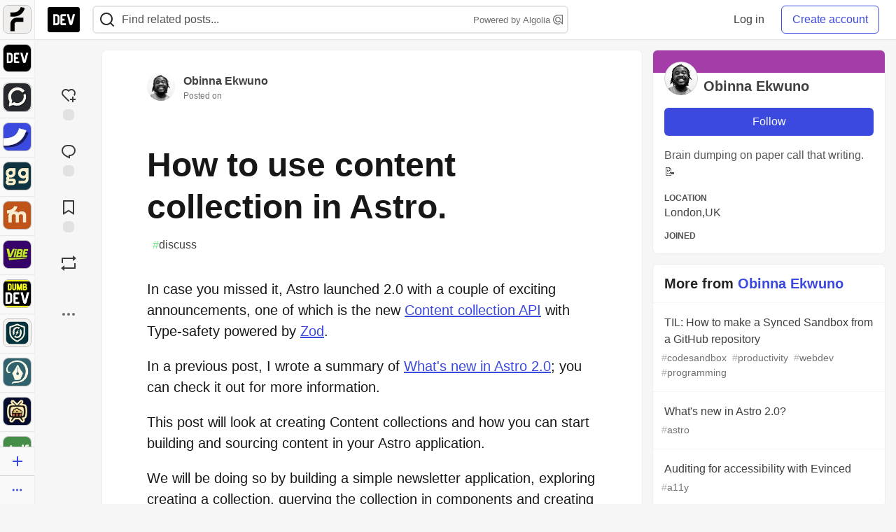

--- FILE ---
content_type: text/html; charset=utf-8
request_url: https://practicaldev-herokuapp-com.global.ssl.fastly.net/obinnaspeaks/how-to-use-content-collection-in-astro-43j2
body_size: 36189
content:
<!DOCTYPE html>
<html lang="en">
  <head>
    <meta charset="utf-8">
    <title>How to use content collection in Astro. - DEV Community</title>
    
    <link rel="preload" href="/reactions?article_id=1343762" as="fetch" crossorigin="same-origin">
    <link rel="canonical" href="https://dev.to/obinnaspeaks/how-to-use-content-collection-in-astro-43j2" />
    <meta name="description" content="In case you missed it, Astro launched 2.0 with a couple of exciting announcements, one of which is... Tagged with discuss.">
    <meta name="keywords" content="discuss, software, coding, development, engineering, inclusive, community">

    <meta property="og:type" content="article" />
    <meta property="og:url" content="https://dev.to/obinnaspeaks/how-to-use-content-collection-in-astro-43j2" />
    <meta property="og:title" content="How to use content collection in Astro." />
    <meta property="og:description" content="In case you missed it, Astro launched 2.0 with a couple of exciting announcements, one of which is..." />
    <meta property="og:site_name" content="DEV Community" />
    <meta name="twitter:site" content="@thepracticaldev">
    <meta name="twitter:creator" content="@Obinnaspeaks">
    <meta name="twitter:title" content="How to use content collection in Astro.">
    <meta name="twitter:description" content="In case you missed it, Astro launched 2.0 with a couple of exciting announcements, one of which is...">
    <meta name="twitter:card" content="summary_large_image">
    <meta name="twitter:widgets:new-embed-design" content="on">
    <meta name="robots" content="max-snippet:-1, max-image-preview:large, max-video-preview:-1">
      <meta property="og:image" content="https://media2.dev.to/dynamic/image/width=1000,height=500,fit=cover,gravity=auto,format=auto/https%3A%2F%2Fdev-to-uploads.s3.amazonaws.com%2Fuploads%2Farticles%2Fneusp8i8y7rk082zk4ka.png" />
      <meta name="twitter:image:src" content="https://media2.dev.to/dynamic/image/width=1000,height=500,fit=cover,gravity=auto,format=auto/https%3A%2F%2Fdev-to-uploads.s3.amazonaws.com%2Fuploads%2Farticles%2Fneusp8i8y7rk082zk4ka.png">

      <meta name="last-updated" content="2026-02-01 17:01:35 UTC">
      <meta name="user-signed-in" content="false">
      <meta name="head-cached-at" content="1769965295">
      <meta name="environment" content="production">
      <link rel="stylesheet" href="https://assets.dev.to/assets/minimal-044fc0591881caab0b36d4290b5fda0e31f8f3762e63d2e084a7ad8e34ad0f35.css" media="all" id="main-minimal-stylesheet" />
<link rel="stylesheet" href="https://assets.dev.to/assets/views-c7218f14065ddf63ad3cbc57904019aca23aedfdaa05f2154e3a9c05cd3a4fd2.css" media="all" id="main-views-stylesheet" />
<link rel="stylesheet" href="https://assets.dev.to/assets/crayons-98d64176d3c80084bfc156b30d3cb255984cf0534815e2f01dba15c82604ea30.css" media="all" id="main-crayons-stylesheet" />

      <script src="https://assets.dev.to/assets/base-49a8fe4e07d8957dd667d261ec816890c300d63637698ea97a4da989fa01eeef.js" defer="defer"></script>
<script src="https://assets.dev.to/assets/application-7258612fccf5d56314a6e4ad1898b4f818f474c4bb3485e302428d489a769a17.js" defer="defer"></script>
<script src="https://assets.dev.to/assets/baseInitializers-2f0777a6d67046056f9f42665560ce072de3801292674358ddbad6e135c1891d.js" defer="defer"></script>
<script src="https://assets.dev.to/assets/baseTracking-b6bf73e5ee66633e151e7d5b7c6bbccedfa4c59e3615be97b98c4c0f543ddae7.js" defer="defer"></script>
<script src="https://assets.dev.to/assets/followButtons-a29380c2c88136b97b2b5e63e94614ff7458fc72e07cffa7b6153831c28a40d2.js" defer="defer"></script>

        <meta name="search-script" content="https://assets.dev.to/assets/Search-47b78c90427318f3a0e6fb7266d267b81e2bfe6e124e47aafdb9a513670fa8bc.js">
      <meta name="viewport" content="width=device-width, initial-scale=1.0, viewport-fit=cover">
      <link rel="icon" type="image/x-icon" href="https://media2.dev.to/dynamic/image/width=32,height=,fit=scale-down,gravity=auto,format=auto/https%3A%2F%2Fdev-to-uploads.s3.amazonaws.com%2Fuploads%2Farticles%2F8j7kvp660rqzt99zui8e.png" />
      <link rel="apple-touch-icon" href="https://media2.dev.to/dynamic/image/width=180,height=,fit=scale-down,gravity=auto,format=auto/https%3A%2F%2Fdev-to-uploads.s3.amazonaws.com%2Fuploads%2Farticles%2F8j7kvp660rqzt99zui8e.png">
      <link rel="apple-touch-icon" sizes="152x152" href="https://media2.dev.to/dynamic/image/width=152,height=,fit=scale-down,gravity=auto,format=auto/https%3A%2F%2Fdev-to-uploads.s3.amazonaws.com%2Fuploads%2Farticles%2F8j7kvp660rqzt99zui8e.png">
      <link rel="apple-touch-icon" sizes="180x180" href="https://media2.dev.to/dynamic/image/width=180,height=,fit=scale-down,gravity=auto,format=auto/https%3A%2F%2Fdev-to-uploads.s3.amazonaws.com%2Fuploads%2Farticles%2F8j7kvp660rqzt99zui8e.png">
      <link rel="apple-touch-icon" sizes="167x167" href="https://media2.dev.to/dynamic/image/width=167,height=,fit=scale-down,gravity=auto,format=auto/https%3A%2F%2Fdev-to-uploads.s3.amazonaws.com%2Fuploads%2Farticles%2F8j7kvp660rqzt99zui8e.png">
      <link href="https://media2.dev.to/dynamic/image/width=192,height=,fit=scale-down,gravity=auto,format=auto/https%3A%2F%2Fdev-to-uploads.s3.amazonaws.com%2Fuploads%2Farticles%2F8j7kvp660rqzt99zui8e.png" rel="icon" sizes="192x192" />
      <link href="https://media2.dev.to/dynamic/image/width=128,height=,fit=scale-down,gravity=auto,format=auto/https%3A%2F%2Fdev-to-uploads.s3.amazonaws.com%2Fuploads%2Farticles%2F8j7kvp660rqzt99zui8e.png" rel="icon" sizes="128x128" />
      <meta name="apple-mobile-web-app-title" content="dev.to">
      <meta name="application-name" content="dev.to">
      <meta name="theme-color" content="#ffffff" media="(prefers-color-scheme: light)">
      <meta name="theme-color" content="#000000" media="(prefers-color-scheme: dark)">
      <link rel="search" href="https://dev.to/open-search.xml" type="application/opensearchdescription+xml" title="DEV Community" />

      <meta property="forem:name" content="DEV Community" />
      <meta property="forem:logo" content="https://media2.dev.to/dynamic/image/width=512,height=,fit=scale-down,gravity=auto,format=auto/https%3A%2F%2Fdev-to-uploads.s3.amazonaws.com%2Fuploads%2Farticles%2F8j7kvp660rqzt99zui8e.png" />
      <meta property="forem:domain" content="dev.to" />
    
  </head>
      <body
        class="sans-serif-article-body default-header"
        data-user-status="logged-out"
        data-is-root-subforem="false"
        data-side-nav-visible="true"
        data-community-name="DEV Community"
        data-subscription-icon="https://assets.dev.to/assets/subscription-icon-805dfa7ac7dd660f07ed8d654877270825b07a92a03841aa99a1093bd00431b2.png"
        data-locale="en"
        data-honeybadger-key="hbp_nqu4Y66HuEKlD6YRGssZuRQnPOjDm50J8Zkr"
        data-deployed-at="2026-01-30T16:42:50Z"
        data-latest-commit-id="5d8521e6ed8cd5a83e5506570a4cc5d3905f4a12"
        data-ga-tracking="UA-71991109-1"
        data-cookie-banner-user-context="logged_out_only"
        data-cookie-banner-platform-context="off"
        data-algolia-id="PRSOBFP46H"
        data-algolia-search-key="9aa7d31610cba78851c9b1f63776a9dd"
        data-algolia-display="true"
        data-dynamic-url-component="bmar11"
        data-ga4-tracking-id="G-TYEM8Y3JN3">
        
        <script>
          if (navigator.userAgent === 'ForemWebView/1' || window.frameElement) {
            document.body.classList.add("hidden-shell");
          }
        </script>

        <link rel="stylesheet" href="https://assets.dev.to/assets/minimal-044fc0591881caab0b36d4290b5fda0e31f8f3762e63d2e084a7ad8e34ad0f35.css" media="all" id="secondary-minimal-stylesheet" />
<link rel="stylesheet" href="https://assets.dev.to/assets/views-c7218f14065ddf63ad3cbc57904019aca23aedfdaa05f2154e3a9c05cd3a4fd2.css" media="all" id="secondary-views-stylesheet" />
<link rel="stylesheet" href="https://assets.dev.to/assets/crayons-98d64176d3c80084bfc156b30d3cb255984cf0534815e2f01dba15c82604ea30.css" media="all" id="secondary-crayons-stylesheet" />

        <div id="body-styles">
          <style>
            :root {
              --accent-brand-lighter-rgb: 80, 99, 301;
              --accent-brand-rgb: 59, 73, 223;
              --accent-brand-darker-rgb: 47, 58, 178;
            }
          </style>
        </div>
        <div id="audiocontent" data-podcast="">
          
        </div>
            <nav id="main-side-bar" class="crayons-side-nav">
  <div class="crayons-side-nav__scrollable">
    <div id="main-sidebar-dropdown-trigger-35" aria-controls="main-sidebar-dropdown-35" data-sidebar-trigger="true" class="crayons-side-nav__item">
      <a class="crayons-side-nav-link" href="//forem.com" rel="noopener noreferrer" id="root-subforem-link" data-sidebar-subforem-id="35">
        <img src="https://media2.dev.to/dynamic/image/width=65,height=,fit=scale-down,gravity=auto,format=auto/https%3A%2F%2Fdev-to-uploads.s3.amazonaws.com%2Fuploads%2Farticles%2Fwalhydbusoe2o1pzxfwj.png" alt="Forem Logo" style="width: 100%; height: auto;">
      </a>
        <div class="profile-preview-card__content profile-preview-card__content--list crayons-dropdown p-4 pt-0 branded-7" id="root-feed-card">
          <header class="crayons-card__header">
            <h3 class="crayons-subtitle-2">
              Forem Feed
            </h3>
            <div class="fs-xs color-base-70">
              Follow new Subforems to improve your feed
            </div>
          </header>
          <div id="main-side-feed" class="crayons-card crayons-card--secondary crayons-layout__content">
          </div>
        </div>
    </div>
    <div id="main-sidebar-dropdown-trigger-1" aria-controls="main-sidebar-dropdown-1" data-sidebar-trigger="true" class="crayons-side-nav__item">
      <a class="crayons-side-nav-link" href="//dev.to" rel="noopener noreferrer" id="" data-sidebar-subforem-id="1">
        <img src="https://media2.dev.to/dynamic/image/width=65,height=,fit=scale-down,gravity=auto,format=auto/https%3A%2F%2Fdev-to-uploads.s3.amazonaws.com%2Fuploads%2Farticles%2F8j7kvp660rqzt99zui8e.png" alt="DEV Community Logo" style="width: 100%; height: auto;">
      </a>
        <div class="profile-preview-card__content crayons-dropdown p-4 pt-0 branded-7">
          <a href="//dev.to">
            <img src="https://media2.dev.to/dynamic/image/width=440,height=,fit=scale-down,gravity=auto,format=auto/https%3A%2F%2Fdev-to-uploads.s3.amazonaws.com%2Fuploads%2Farticles%2F3otvb2z646ytpt1hl2rv.jpg" class="crayons-side-nav__item-cover crayons-side-nav__item-cover--main" style="aspect-ratio: 10 / 5" alt="DEV Community Main Image">
          </a>
          <h3 class="py-2">
            <a href="//dev.to">DEV Community</a>
          </h3>
          <button name="button" type="button" data-info="{&quot;className&quot;:&quot;Subforem&quot;,&quot;style&quot;:&quot;&quot;,&quot;id&quot;:1,&quot;name&quot;:&quot;DEV Community&quot;}" class="crayons-btn follow-action-button whitespace-nowrap w-100 follow-subforem " aria-label="Follow Subforem: DEV Community" aria-pressed="false">Follow</button>
          <p class="crayons-text py-2 fs-s">
            A space to discuss and keep up software development and manage your software career
          </p>
        </div>
    </div>
    <div id="main-sidebar-dropdown-trigger-60" aria-controls="main-sidebar-dropdown-60" data-sidebar-trigger="true" class="crayons-side-nav__item">
      <a class="crayons-side-nav-link" href="//open.forem.com" rel="noopener noreferrer" id="" data-sidebar-subforem-id="60">
        <img src="https://media2.dev.to/dynamic/image/width=65,height=,fit=scale-down,gravity=auto,format=auto/https%3A%2F%2Fdev-to-uploads.s3.amazonaws.com%2Fuploads%2Farticles%2Fg8k8nlv7yl97085q8agp.png" alt="Open Forem Logo" style="width: 100%; height: auto;">
      </a>
        <div class="profile-preview-card__content crayons-dropdown p-4 pt-0 branded-7">
          <a href="//open.forem.com">
            <img src="https://media2.dev.to/dynamic/image/width=440,height=,fit=scale-down,gravity=auto,format=auto/https%3A%2F%2Fdev-to-uploads.s3.amazonaws.com%2Fuploads%2Farticles%2F9azopgwnjjpkgvtn5nux.png" class="crayons-side-nav__item-cover crayons-side-nav__item-cover--main" style="aspect-ratio: 10 / 5" alt="Open Forem Main Image">
          </a>
          <h3 class="py-2">
            <a href="//open.forem.com">Open Forem</a>
          </h3>
          <button name="button" type="button" data-info="{&quot;className&quot;:&quot;Subforem&quot;,&quot;style&quot;:&quot;&quot;,&quot;id&quot;:60,&quot;name&quot;:&quot;Open Forem&quot;}" class="crayons-btn follow-action-button whitespace-nowrap w-100 follow-subforem " aria-label="Follow Subforem: Open Forem" aria-pressed="false">Follow</button>
          <p class="crayons-text py-2 fs-s">
            A general discussion space for the Forem community. If it doesn&#39;t have a home elsewhere, it belongs here
          </p>
        </div>
    </div>
    <div id="main-sidebar-dropdown-trigger-36" aria-controls="main-sidebar-dropdown-36" data-sidebar-trigger="true" class="crayons-side-nav__item">
      <a class="crayons-side-nav-link" href="//future.forem.com" rel="noopener noreferrer" id="" data-sidebar-subforem-id="36">
        <img src="https://media2.dev.to/dynamic/image/width=65,height=,fit=scale-down,gravity=auto,format=auto/https%3A%2F%2Fdev-to-uploads.s3.amazonaws.com%2Fuploads%2Farticles%2F9xjsbjb3ulcgpx932599.png" alt="Future Logo" style="width: 100%; height: auto;">
      </a>
        <div class="profile-preview-card__content crayons-dropdown p-4 pt-0 branded-7">
          <a href="//future.forem.com">
            <img src="https://media2.dev.to/dynamic/image/width=440,height=,fit=scale-down,gravity=auto,format=auto/https%3A%2F%2Fdev-to-uploads.s3.amazonaws.com%2Fuploads%2Farticles%2Frnip9mvroe4n1spfm43q.png" class="crayons-side-nav__item-cover crayons-side-nav__item-cover--main" style="aspect-ratio: 10 / 5" alt="Future Main Image">
          </a>
          <h3 class="py-2">
            <a href="//future.forem.com">Future</a>
          </h3>
          <button name="button" type="button" data-info="{&quot;className&quot;:&quot;Subforem&quot;,&quot;style&quot;:&quot;&quot;,&quot;id&quot;:36,&quot;name&quot;:&quot;Future&quot;}" class="crayons-btn follow-action-button whitespace-nowrap w-100 follow-subforem " aria-label="Follow Subforem: Future" aria-pressed="false">Follow</button>
          <p class="crayons-text py-2 fs-s">
            News and discussion of science and technology such as AI, VR, cryptocurrency, quantum computing, and more.
          </p>
        </div>
    </div>
    <div id="main-sidebar-dropdown-trigger-43" aria-controls="main-sidebar-dropdown-43" data-sidebar-trigger="true" class="crayons-side-nav__item">
      <a class="crayons-side-nav-link" href="//gg.forem.com" rel="noopener noreferrer" id="" data-sidebar-subforem-id="43">
        <img src="https://media2.dev.to/dynamic/image/width=65,height=,fit=scale-down,gravity=auto,format=auto/https%3A%2F%2Fdev-to-uploads.s3.amazonaws.com%2Fuploads%2Farticles%2Fd89n749pwv3d05i93pfd.png" alt="Gamers Forem Logo" style="width: 100%; height: auto;">
      </a>
        <div class="profile-preview-card__content crayons-dropdown p-4 pt-0 branded-7">
          <a href="//gg.forem.com">
            <img src="https://media2.dev.to/dynamic/image/width=440,height=,fit=scale-down,gravity=auto,format=auto/https%3A%2F%2Fdev-to-uploads.s3.amazonaws.com%2Fuploads%2Farticles%2Fgg6i5z7ureeu96cayz19.png" class="crayons-side-nav__item-cover crayons-side-nav__item-cover--main" style="aspect-ratio: 10 / 5" alt="Gamers Forem Main Image">
          </a>
          <h3 class="py-2">
            <a href="//gg.forem.com">Gamers Forem</a>
          </h3>
          <button name="button" type="button" data-info="{&quot;className&quot;:&quot;Subforem&quot;,&quot;style&quot;:&quot;&quot;,&quot;id&quot;:43,&quot;name&quot;:&quot;Gamers Forem&quot;}" class="crayons-btn follow-action-button whitespace-nowrap w-100 follow-subforem " aria-label="Follow Subforem: Gamers Forem" aria-pressed="false">Follow</button>
          <p class="crayons-text py-2 fs-s">
            An inclusive community for gaming enthusiasts
          </p>
        </div>
    </div>
    <div id="main-sidebar-dropdown-trigger-42" aria-controls="main-sidebar-dropdown-42" data-sidebar-trigger="true" class="crayons-side-nav__item">
      <a class="crayons-side-nav-link" href="//music.forem.com" rel="noopener noreferrer" id="" data-sidebar-subforem-id="42">
        <img src="https://media2.dev.to/dynamic/image/width=65,height=,fit=scale-down,gravity=auto,format=auto/https%3A%2F%2Fdev-to-uploads.s3.amazonaws.com%2Fuploads%2Farticles%2Feyc812o5ed0he648y218.png" alt="Music Forem Logo" style="width: 100%; height: auto;">
      </a>
        <div class="profile-preview-card__content crayons-dropdown p-4 pt-0 branded-7">
          <a href="//music.forem.com">
            <img src="https://media2.dev.to/dynamic/image/width=440,height=,fit=scale-down,gravity=auto,format=auto/https%3A%2F%2Fdev-to-uploads.s3.amazonaws.com%2Fuploads%2Farticles%2Fqji7l84bi520qypekh4t.png" class="crayons-side-nav__item-cover crayons-side-nav__item-cover--main" style="aspect-ratio: 10 / 5" alt="Music Forem Main Image">
          </a>
          <h3 class="py-2">
            <a href="//music.forem.com">Music Forem</a>
          </h3>
          <button name="button" type="button" data-info="{&quot;className&quot;:&quot;Subforem&quot;,&quot;style&quot;:&quot;&quot;,&quot;id&quot;:42,&quot;name&quot;:&quot;Music Forem&quot;}" class="crayons-btn follow-action-button whitespace-nowrap w-100 follow-subforem " aria-label="Follow Subforem: Music Forem" aria-pressed="false">Follow</button>
          <p class="crayons-text py-2 fs-s">
            From composing and gigging to gear, hot music takes, and everything in between.
          </p>
        </div>
    </div>
    <div id="main-sidebar-dropdown-trigger-44" aria-controls="main-sidebar-dropdown-44" data-sidebar-trigger="true" class="crayons-side-nav__item">
      <a class="crayons-side-nav-link" href="//vibe.forem.com" rel="noopener noreferrer" id="" data-sidebar-subforem-id="44">
        <img src="https://media2.dev.to/dynamic/image/width=65,height=,fit=scale-down,gravity=auto,format=auto/https%3A%2F%2Fdev-to-uploads.s3.amazonaws.com%2Fuploads%2Farticles%2Fzhktp1xvmpf29y860wd3.png" alt="Vibe Coding Forem Logo" style="width: 100%; height: auto;">
      </a>
        <div class="profile-preview-card__content crayons-dropdown p-4 pt-0 branded-7">
          <a href="//vibe.forem.com">
            <img src="https://media2.dev.to/dynamic/image/width=440,height=,fit=scale-down,gravity=auto,format=auto/https%3A%2F%2Fdev-to-uploads.s3.amazonaws.com%2Fuploads%2Farticles%2Fetixkjcs50ddkp6wlv4p.png" class="crayons-side-nav__item-cover crayons-side-nav__item-cover--main" style="aspect-ratio: 10 / 5" alt="Vibe Coding Forem Main Image">
          </a>
          <h3 class="py-2">
            <a href="//vibe.forem.com">Vibe Coding Forem</a>
          </h3>
          <button name="button" type="button" data-info="{&quot;className&quot;:&quot;Subforem&quot;,&quot;style&quot;:&quot;&quot;,&quot;id&quot;:44,&quot;name&quot;:&quot;Vibe Coding Forem&quot;}" class="crayons-btn follow-action-button whitespace-nowrap w-100 follow-subforem " aria-label="Follow Subforem: Vibe Coding Forem" aria-pressed="false">Follow</button>
          <p class="crayons-text py-2 fs-s">
            Discussing AI software development, and showing off what we&#39;re building.
          </p>
        </div>
    </div>
    <div id="main-sidebar-dropdown-trigger-41" aria-controls="main-sidebar-dropdown-41" data-sidebar-trigger="true" class="crayons-side-nav__item">
      <a class="crayons-side-nav-link" href="//dumb.dev.to" rel="noopener noreferrer" id="" data-sidebar-subforem-id="41">
        <img src="https://media2.dev.to/dynamic/image/width=65,height=,fit=scale-down,gravity=auto,format=auto/https%3A%2F%2Fdev-to-uploads.s3.amazonaws.com%2Fuploads%2Farticles%2Finbbclsxtvxdfo0p2n66.png" alt="DUMB DEV Community Logo" style="width: 100%; height: auto;">
      </a>
        <div class="profile-preview-card__content crayons-dropdown p-4 pt-0 branded-7">
          <a href="//dumb.dev.to">
            <img src="https://media2.dev.to/dynamic/image/width=440,height=,fit=scale-down,gravity=auto,format=auto/https%3A%2F%2Fdev-to-uploads.s3.amazonaws.com%2Fuploads%2Farticles%2Fvb6sq9t5ehunzj4r4695.png" class="crayons-side-nav__item-cover crayons-side-nav__item-cover--main" style="aspect-ratio: 10 / 5" alt="DUMB DEV Community Main Image">
          </a>
          <h3 class="py-2">
            <a href="//dumb.dev.to">DUMB DEV Community</a>
          </h3>
          <button name="button" type="button" data-info="{&quot;className&quot;:&quot;Subforem&quot;,&quot;style&quot;:&quot;&quot;,&quot;id&quot;:41,&quot;name&quot;:&quot;DUMB DEV Community&quot;}" class="crayons-btn follow-action-button whitespace-nowrap w-100 follow-subforem " aria-label="Follow Subforem: DUMB DEV Community" aria-pressed="false">Follow</button>
          <p class="crayons-text py-2 fs-s">
            Memes and software development shitposting
          </p>
        </div>
    </div>
    <div id="main-sidebar-dropdown-trigger-59" aria-controls="main-sidebar-dropdown-59" data-sidebar-trigger="true" class="crayons-side-nav__item">
      <a class="crayons-side-nav-link" href="//zeroday.forem.com" rel="noopener noreferrer" id="" data-sidebar-subforem-id="59">
        <img src="https://media2.dev.to/dynamic/image/width=65,height=,fit=scale-down,gravity=auto,format=auto/https%3A%2F%2Fdev-to-uploads.s3.amazonaws.com%2Fuploads%2Farticles%2Fdmn0m1ocwggrdvsma2cm.png" alt="Security Forem Logo" style="width: 100%; height: auto;">
      </a>
        <div class="profile-preview-card__content crayons-dropdown p-4 pt-0 branded-7">
          <a href="//zeroday.forem.com">
            <img src="https://media2.dev.to/dynamic/image/width=440,height=,fit=scale-down,gravity=auto,format=auto/https%3A%2F%2Fdev-to-uploads.s3.amazonaws.com%2Fuploads%2Farticles%2Fhlhtmj657f6j9nh8mxwm.png" class="crayons-side-nav__item-cover crayons-side-nav__item-cover--main" style="aspect-ratio: 10 / 5" alt="Security Forem Main Image">
          </a>
          <h3 class="py-2">
            <a href="//zeroday.forem.com">Security Forem</a>
          </h3>
          <button name="button" type="button" data-info="{&quot;className&quot;:&quot;Subforem&quot;,&quot;style&quot;:&quot;&quot;,&quot;id&quot;:59,&quot;name&quot;:&quot;Security Forem&quot;}" class="crayons-btn follow-action-button whitespace-nowrap w-100 follow-subforem " aria-label="Follow Subforem: Security Forem" aria-pressed="false">Follow</button>
          <p class="crayons-text py-2 fs-s">
            Your central hub for all things security. From ethical hacking and CTFs to GRC and career development, for beginners and pros alike
          </p>
        </div>
    </div>
    <div id="main-sidebar-dropdown-trigger-48" aria-controls="main-sidebar-dropdown-48" data-sidebar-trigger="true" class="crayons-side-nav__item">
      <a class="crayons-side-nav-link" href="//design.forem.com" rel="noopener noreferrer" id="" data-sidebar-subforem-id="48">
        <img src="https://media2.dev.to/dynamic/image/width=65,height=,fit=scale-down,gravity=auto,format=auto/https%3A%2F%2Fdev-to-uploads.s3.amazonaws.com%2Fuploads%2Farticles%2Ff83jl8yxfp6c5srbo02f.png" alt="Design Community Logo" style="width: 100%; height: auto;">
      </a>
        <div class="profile-preview-card__content crayons-dropdown p-4 pt-0 branded-7">
          <a href="//design.forem.com">
            <img src="https://media2.dev.to/dynamic/image/width=440,height=,fit=scale-down,gravity=auto,format=auto/https%3A%2F%2Fdev-to-uploads.s3.amazonaws.com%2Fuploads%2Farticles%2Fujjn1ap9mpq8bwzn76em.png" class="crayons-side-nav__item-cover crayons-side-nav__item-cover--main" style="aspect-ratio: 10 / 5" alt="Design Community Main Image">
          </a>
          <h3 class="py-2">
            <a href="//design.forem.com">Design Community</a>
          </h3>
          <button name="button" type="button" data-info="{&quot;className&quot;:&quot;Subforem&quot;,&quot;style&quot;:&quot;&quot;,&quot;id&quot;:48,&quot;name&quot;:&quot;Design Community&quot;}" class="crayons-btn follow-action-button whitespace-nowrap w-100 follow-subforem " aria-label="Follow Subforem: Design Community" aria-pressed="false">Follow</button>
          <p class="crayons-text py-2 fs-s">
            Web design, graphic design and everything in-between
          </p>
        </div>
    </div>
    <div id="main-sidebar-dropdown-trigger-46" aria-controls="main-sidebar-dropdown-46" data-sidebar-trigger="true" class="crayons-side-nav__item">
      <a class="crayons-side-nav-link" href="//popcorn.forem.com" rel="noopener noreferrer" id="" data-sidebar-subforem-id="46">
        <img src="https://media2.dev.to/dynamic/image/width=65,height=,fit=scale-down,gravity=auto,format=auto/https%3A%2F%2Fdev-to-uploads.s3.amazonaws.com%2Fuploads%2Farticles%2Fmkwem77uxpvir9vy9eeu.png" alt="Popcorn Movies and TV Logo" style="width: 100%; height: auto;">
      </a>
        <div class="profile-preview-card__content crayons-dropdown p-4 pt-0 branded-7">
          <a href="//popcorn.forem.com">
            <img src="https://media2.dev.to/dynamic/image/width=440,height=,fit=scale-down,gravity=auto,format=auto/https%3A%2F%2Fdev-to-uploads.s3.amazonaws.com%2Fuploads%2Farticles%2Fi8rwbqi6l4wln8kbx606.png" class="crayons-side-nav__item-cover crayons-side-nav__item-cover--main" style="aspect-ratio: 10 / 5" alt="Popcorn Movies and TV Main Image">
          </a>
          <h3 class="py-2">
            <a href="//popcorn.forem.com">Popcorn Movies and TV</a>
          </h3>
          <button name="button" type="button" data-info="{&quot;className&quot;:&quot;Subforem&quot;,&quot;style&quot;:&quot;&quot;,&quot;id&quot;:46,&quot;name&quot;:&quot;Popcorn Movies and TV&quot;}" class="crayons-btn follow-action-button whitespace-nowrap w-100 follow-subforem " aria-label="Follow Subforem: Popcorn Movies and TV" aria-pressed="false">Follow</button>
          <p class="crayons-text py-2 fs-s">
            Movie and TV enthusiasm, criticism and everything in-between.
          </p>
        </div>
    </div>
    <div id="main-sidebar-dropdown-trigger-47" aria-controls="main-sidebar-dropdown-47" data-sidebar-trigger="true" class="crayons-side-nav__item">
      <a class="crayons-side-nav-link" href="//golf.forem.com" rel="noopener noreferrer" id="" data-sidebar-subforem-id="47">
        <img src="https://media2.dev.to/dynamic/image/width=65,height=,fit=scale-down,gravity=auto,format=auto/https%3A%2F%2Fdev-to-uploads.s3.amazonaws.com%2Fuploads%2Farticles%2Fnijx8yj8r5psetuqsw5z.png" alt="Golf Forem Logo" style="width: 100%; height: auto;">
      </a>
        <div class="profile-preview-card__content crayons-dropdown p-4 pt-0 branded-7">
          <a href="//golf.forem.com">
            <img src="https://media2.dev.to/dynamic/image/width=440,height=,fit=scale-down,gravity=auto,format=auto/https%3A%2F%2Fdev-to-uploads.s3.amazonaws.com%2Fuploads%2Farticles%2Fp2khtue7prp0t5p0pouh.png" class="crayons-side-nav__item-cover crayons-side-nav__item-cover--main" style="aspect-ratio: 10 / 5" alt="Golf Forem Main Image">
          </a>
          <h3 class="py-2">
            <a href="//golf.forem.com">Golf Forem</a>
          </h3>
          <button name="button" type="button" data-info="{&quot;className&quot;:&quot;Subforem&quot;,&quot;style&quot;:&quot;&quot;,&quot;id&quot;:47,&quot;name&quot;:&quot;Golf Forem&quot;}" class="crayons-btn follow-action-button whitespace-nowrap w-100 follow-subforem " aria-label="Follow Subforem: Golf Forem" aria-pressed="false">Follow</button>
          <p class="crayons-text py-2 fs-s">
            A community of golfers and golfing enthusiasts
          </p>
        </div>
    </div>
    <div id="main-sidebar-dropdown-trigger-55" aria-controls="main-sidebar-dropdown-55" data-sidebar-trigger="true" class="crayons-side-nav__item">
      <a class="crayons-side-nav-link" href="//crypto.forem.com" rel="noopener noreferrer" id="" data-sidebar-subforem-id="55">
        <img src="https://media2.dev.to/dynamic/image/width=65,height=,fit=scale-down,gravity=auto,format=auto/https%3A%2F%2Fdev-to-uploads.s3.amazonaws.com%2Fuploads%2Farticles%2Fzbfoyqjor9xqe5xtqani.png" alt="Crypto Forem Logo" style="width: 100%; height: auto;">
      </a>
        <div class="profile-preview-card__content crayons-dropdown p-4 pt-0 branded-7">
          <a href="//crypto.forem.com">
            <img src="https://media2.dev.to/dynamic/image/width=440,height=,fit=scale-down,gravity=auto,format=auto/https%3A%2F%2Fdev-to-uploads.s3.amazonaws.com%2Fuploads%2Farticles%2Fg0rowhjp8x0bqzdsmq0w.png" class="crayons-side-nav__item-cover crayons-side-nav__item-cover--main" style="aspect-ratio: 10 / 5" alt="Crypto Forem Main Image">
          </a>
          <h3 class="py-2">
            <a href="//crypto.forem.com">Crypto Forem</a>
          </h3>
          <button name="button" type="button" data-info="{&quot;className&quot;:&quot;Subforem&quot;,&quot;style&quot;:&quot;&quot;,&quot;id&quot;:55,&quot;name&quot;:&quot;Crypto Forem&quot;}" class="crayons-btn follow-action-button whitespace-nowrap w-100 follow-subforem " aria-label="Follow Subforem: Crypto Forem" aria-pressed="false">Follow</button>
          <p class="crayons-text py-2 fs-s">
            A collaborative community for all things Crypto—from Bitcoin to protocol development and DeFi to NFTs and market analysis.
          </p>
        </div>
    </div>
    <div id="main-sidebar-dropdown-trigger-61" aria-controls="main-sidebar-dropdown-61" data-sidebar-trigger="true" class="crayons-side-nav__item">
      <a class="crayons-side-nav-link" href="//parenting.forem.com" rel="noopener noreferrer" id="" data-sidebar-subforem-id="61">
        <img src="https://media2.dev.to/dynamic/image/width=65,height=,fit=scale-down,gravity=auto,format=auto/https%3A%2F%2Fdev-to-uploads.s3.amazonaws.com%2Fuploads%2Fsubforem_images%2Fmain_logo_5A1ZlPe69YTXNRsAxCXK.png" alt="Parenting Logo" style="width: 100%; height: auto;">
      </a>
        <div class="profile-preview-card__content crayons-dropdown p-4 pt-0 branded-7">
          <a href="//parenting.forem.com">
            <img src="https://media2.dev.to/dynamic/image/width=440,height=,fit=scale-down,gravity=auto,format=auto/https%3A%2F%2Fdev-to-uploads.s3.amazonaws.com%2Fuploads%2Fsubforem_images%2Fsocial_card_rFghJWhbtJWReC430aDM.png" class="crayons-side-nav__item-cover crayons-side-nav__item-cover--main" style="aspect-ratio: 10 / 5" alt="Parenting Main Image">
          </a>
          <h3 class="py-2">
            <a href="//parenting.forem.com">Parenting</a>
          </h3>
          <button name="button" type="button" data-info="{&quot;className&quot;:&quot;Subforem&quot;,&quot;style&quot;:&quot;&quot;,&quot;id&quot;:61,&quot;name&quot;:&quot;Parenting&quot;}" class="crayons-btn follow-action-button whitespace-nowrap w-100 follow-subforem " aria-label="Follow Subforem: Parenting" aria-pressed="false">Follow</button>
          <p class="crayons-text py-2 fs-s">
            A place for parents to the share the joys, challenges, and wisdom that come from raising kids. We&#39;re here for them and for each other.
          </p>
        </div>
    </div>
    <div id="main-sidebar-dropdown-trigger-39" aria-controls="main-sidebar-dropdown-39" data-sidebar-trigger="true" class="crayons-side-nav__item">
      <a class="crayons-side-nav-link" href="//core.forem.com" rel="noopener noreferrer" id="" data-sidebar-subforem-id="39">
        <img src="https://media2.dev.to/dynamic/image/width=65,height=,fit=scale-down,gravity=auto,format=auto/https%3A%2F%2Fdev-to-uploads.s3.amazonaws.com%2Fuploads%2Farticles%2Fupzbzgpb13b3e0dfxf51.png" alt="Forem Core Logo" style="width: 100%; height: auto;">
      </a>
        <div class="profile-preview-card__content crayons-dropdown p-4 pt-0 branded-7">
          <a href="//core.forem.com">
            <img src="https://media2.dev.to/dynamic/image/width=440,height=,fit=scale-down,gravity=auto,format=auto/https%3A%2F%2Fdev-to-uploads.s3.amazonaws.com%2Fuploads%2Farticles%2F7qi7bzwq9yok35no2owa.png" class="crayons-side-nav__item-cover crayons-side-nav__item-cover--main" style="aspect-ratio: 10 / 5" alt="Forem Core Main Image">
          </a>
          <h3 class="py-2">
            <a href="//core.forem.com">Forem Core</a>
          </h3>
          <button name="button" type="button" data-info="{&quot;className&quot;:&quot;Subforem&quot;,&quot;style&quot;:&quot;&quot;,&quot;id&quot;:39,&quot;name&quot;:&quot;Forem Core&quot;}" class="crayons-btn follow-action-button whitespace-nowrap w-100 follow-subforem " aria-label="Follow Subforem: Forem Core" aria-pressed="false">Follow</button>
          <p class="crayons-text py-2 fs-s">
            Discussing the core forem open source software project — features, bugs, performance, self-hosting.
          </p>
        </div>
    </div>
    <div id="main-sidebar-dropdown-trigger-51" aria-controls="main-sidebar-dropdown-51" data-sidebar-trigger="true" class="crayons-side-nav__item">
      <a class="crayons-side-nav-link" href="//maker.forem.com" rel="noopener noreferrer" id="" data-sidebar-subforem-id="51">
        <img src="https://media2.dev.to/dynamic/image/width=65,height=,fit=scale-down,gravity=auto,format=auto/https%3A%2F%2Fdev-to-uploads.s3.amazonaws.com%2Fuploads%2Farticles%2F7mwsgj74kx4dn0fliwh7.png" alt="Maker Forem Logo" style="width: 100%; height: auto;">
      </a>
        <div class="profile-preview-card__content crayons-dropdown p-4 pt-0 branded-7">
          <a href="//maker.forem.com">
            <img src="https://media2.dev.to/dynamic/image/width=440,height=,fit=scale-down,gravity=auto,format=auto/https%3A%2F%2Fdev-to-uploads.s3.amazonaws.com%2Fuploads%2Farticles%2F01bkopv3unqemfs036vr.png" class="crayons-side-nav__item-cover crayons-side-nav__item-cover--main" style="aspect-ratio: 10 / 5" alt="Maker Forem Main Image">
          </a>
          <h3 class="py-2">
            <a href="//maker.forem.com">Maker Forem</a>
          </h3>
          <button name="button" type="button" data-info="{&quot;className&quot;:&quot;Subforem&quot;,&quot;style&quot;:&quot;&quot;,&quot;id&quot;:51,&quot;name&quot;:&quot;Maker Forem&quot;}" class="crayons-btn follow-action-button whitespace-nowrap w-100 follow-subforem " aria-label="Follow Subforem: Maker Forem" aria-pressed="false">Follow</button>
          <p class="crayons-text py-2 fs-s">
            A community for makers, hobbyists, and professionals to discuss Arduino, Raspberry Pi, 3D printing, and much more.
          </p>
        </div>
    </div>
    <div id="main-sidebar-dropdown-trigger-63" aria-controls="main-sidebar-dropdown-63" data-sidebar-trigger="true" class="crayons-side-nav__item">
      <a class="crayons-side-nav-link" href="//hmpljs.forem.com" rel="noopener noreferrer" id="" data-sidebar-subforem-id="63">
        <img src="https://media2.dev.to/dynamic/image/width=65,height=,fit=scale-down,gravity=auto,format=auto/https%3A%2F%2Fdev-to-uploads.s3.amazonaws.com%2Fuploads%2Farticles%2F3yl1tok1l7116unun3e9.png" alt="HMPL.js Forem Logo" style="width: 100%; height: auto;">
      </a>
        <div class="profile-preview-card__content crayons-dropdown p-4 pt-0 branded-7">
          <a href="//hmpljs.forem.com">
            <img src="https://media2.dev.to/dynamic/image/width=440,height=,fit=scale-down,gravity=auto,format=auto/https%3A%2F%2Fdev-to-uploads.s3.amazonaws.com%2Fuploads%2Farticles%2F5ccjfqjnhjn866cfyngt.png" class="crayons-side-nav__item-cover crayons-side-nav__item-cover--main" style="aspect-ratio: 10 / 5" alt="HMPL.js Forem Main Image">
          </a>
          <h3 class="py-2">
            <a href="//hmpljs.forem.com">HMPL.js Forem</a>
          </h3>
          <button name="button" type="button" data-info="{&quot;className&quot;:&quot;Subforem&quot;,&quot;style&quot;:&quot;&quot;,&quot;id&quot;:63,&quot;name&quot;:&quot;HMPL.js Forem&quot;}" class="crayons-btn follow-action-button whitespace-nowrap w-100 follow-subforem " aria-label="Follow Subforem: HMPL.js Forem" aria-pressed="false">Follow</button>
          <p class="crayons-text py-2 fs-s">
            For developers using HMPL.js to build fast, lightweight web apps. A space to share projects, ask questions, and discuss server-driven templating
          </p>
        </div>
    </div>
  </div>
  <a class="crayons-side-nav__item crayons-side-nav__item--add subforems-menu-tooltip" href="/subforems/new" data-tooltip="New subforem">
    <svg xmlns="http://www.w3.org/2000/svg" fill="none" height="24" width="24" role="img" aria-labelledby="anvtsj67za2p8bni1njh3f2aqeax5huc" class="crayons-icon "><title id="anvtsj67za2p8bni1njh3f2aqeax5huc">Dropdown menu</title>
    <path d="M11 11V5h2v6h6v2h-6v6h-2v-6H5v-2z" fill="#08090a"></path>
</svg>

  </a>
  <a class="crayons-side-nav__item crayons-side-nav__item--menu subforems-menu-tooltip" href="/subforems" data-tooltip="View all Subforems">
    <svg xmlns="http://www.w3.org/2000/svg" width="24" height="24" viewBox="0 0 24 24" role="img" aria-labelledby="a5vy5jnzlxwvw3kfrkmaszkfnjnt2ya2" class="crayons-icon "><title id="a5vy5jnzlxwvw3kfrkmaszkfnjnt2ya2">Dropdown menu</title>
    <path fill-rule="evenodd" clip-rule="evenodd" d="M8.25 12a1.5 1.5 0 11-3 0 1.5 1.5 0 013 0zm5.25 0a1.5 1.5 0 11-3 0 1.5 1.5 0 013 0zm3.75 1.5a1.5 1.5 0 100-3 1.5 1.5 0 000 3z"></path>
</svg>

  </a>
</nav>

<script>
  (function () {
    // Utility: base64 unicode decode (for cookie payload)
    function base64DecodeUnicode(str) {
      try {
        return decodeURIComponent(
          atob(str)
            .split("")
            .map((c) => {
              return "%" + ("00" + c.charCodeAt(0).toString(16)).slice(-2);
            })
            .join(""),
        );
      } catch (e) {
        console.error("base64DecodeUnicode failed:", e);
        return null;
      }
    }

    function getCookie(name) {
      const match = document.cookie.match(
        new RegExp("(^|; )" + name.replace(/([.*+?^${}()|[\]\\])/g, "\\$1") + "=([^;]*)"),
      );
      return match ? decodeURIComponent(match[2]) : null;
    }

    function getUserFromCookie() {
      const raw = getCookie("current_user");
      if (!raw) return null;
      const decoded = base64DecodeUnicode(raw);
      if (!decoded) return null;
      try {
        return JSON.parse(decoded);
      } catch (e) {
        console.error("Parsing user from cookie failed:", e);
        return null;
      }
    }

    // --- user acquisition: prefer cookie, fallback to localStorage ---
    const storedCurrentUser = (() => {
      const fromCookie = getUserFromCookie();
      if (fromCookie) return fromCookie;
      const stored = localStorage?.getItem("current_user");
      if (!stored) return null;
      try {
        return JSON.parse(stored);
      } catch (e) {
        console.error("Parsing user from localStorage failed:", e);
        return null;
      }
    })();

    // apply authorization/display logic and reorder if present
    if (storedCurrentUser) {

      if (storedCurrentUser?.ordered_subforem_ids?.length > 0) {
        const subforemIds = storedCurrentUser.ordered_subforem_ids;
        const sidebar = document.getElementById("main-side-bar");
        const rootLink = document.getElementById("root-subforem-link");
        const rootSubforemId = rootLink?.getAttribute("data-sidebar-subforem-id");

        const subforemElements = sidebar.querySelectorAll("[data-sidebar-subforem-id]");
        const subforemMap = {};

        subforemElements.forEach((el) => {
          const id = el.getAttribute("data-sidebar-subforem-id");
          if (id !== rootSubforemId) {
            subforemMap[id] = el.closest(".crayons-side-nav__item");
          }
        });

        // remove non-root existing items
        Object.values(subforemMap).forEach((item) => {
          if (item && item.parentNode) {
            item.remove();
          }
        });

        // append in user's order (excluding root)
        const scrollableContainer = sidebar.querySelector(".crayons-side-nav__scrollable");
        subforemIds.forEach((id) => {
          if (id !== rootSubforemId && subforemMap[id]) {
            scrollableContainer.appendChild(subforemMap[id]);
          }
        });

        // append leftovers not in the user's list
        Object.keys(subforemMap).forEach((id) => {
          const parsedId = parseInt(id, 10);
          if (!subforemIds.includes(parsedId) && subforemMap[id]) {
            scrollableContainer.appendChild(subforemMap[id]);
          }
        });

        // ensure menu is last
        const menu = sidebar.querySelector(".crayons-side-nav__item--menu");
        if (menu) {
          sidebar.appendChild(menu);
        }
      }
    }

    // active subforem highlight based on current context
    const currentSubforemId = document.body.getAttribute("data-subforem-id");
    if (currentSubforemId) {
      const matching = document.querySelector(
        `[data-sidebar-subforem-id="${currentSubforemId}"]`,
      );
      if (matching) {
        matching.classList.add("active");
      }
    }
  })();
</script>

<script>
  document.addEventListener("DOMContentLoaded", () => {
    const sidebar = document.getElementById("main-side-bar");
    if (!sidebar) return;

    const items = sidebar.querySelectorAll(".crayons-side-nav__item");
    let hoverTimeout;
    let hasMoved = false;
    let lastMouseX = 0;
    let lastMouseY = 0;

    document.addEventListener("mousemove", (e) => {
      lastMouseX = e.clientX;
      lastMouseY = e.clientY;
      hasMoved = true;
    });

    items.forEach((item) => {
      item.addEventListener("mouseleave", function () {
        this.dataset.hasLeftOnce = "true";
        if (this.classList.contains("hovered")) {
          this.classList.remove("hovered");
          this.classList.add("not-hovered");
        }
      });

      item.addEventListener("mouseenter", function (e) {
        if (!hasMoved && !this.dataset.hasLeftOnce) {
          return;
        }

        const targetItem = this;
        const currentActive = sidebar.querySelector(
          ".crayons-side-nav__item.hovered",
        );

        const switchActiveState = () => {
          if (currentActive && currentActive !== targetItem) {
            currentActive.classList.remove("hovered");
            currentActive.classList.add("not-hovered");
            
            // Reset styles on the previous active item's pop-out card
            const previousPreviewCard = currentActive.querySelector(".profile-preview-card__content");
            if (previousPreviewCard) {
              previousPreviewCard.style.position = '';
              previousPreviewCard.style.left = '';
              previousPreviewCard.style.top = '';
              previousPreviewCard.style.bottom = '';
              previousPreviewCard.style.width = '';
              previousPreviewCard.style.zIndex = '';
            }
          }
          targetItem.classList.remove("not-hovered");
          targetItem.classList.add("hovered");
          let feedEl = document.getElementById('root-feed-card');
          if (feedEl) {
            feedEl.scrollTop = 0;
          }

          // --- NEW LOGIC START ---
          const previewCard = targetItem.querySelector(
            ".profile-preview-card__content",
          );
          if (previewCard) {
            const rect = targetItem.getBoundingClientRect();
            
            // Position the card relative to the viewport
            previewCard.style.position = 'fixed';
            previewCard.style.left = '48px';
            previewCard.style.width = '290px';
            previewCard.style.zIndex = '3000';
            
            if (window.innerHeight - rect.bottom < 280) {
              previewCard.classList.add("profile-preview-card__upsidedown");
              previewCard.style.top = 'auto';
              previewCard.style.bottom = `${window.innerHeight - rect.bottom - 30}px`;
            } else {
              previewCard.classList.remove("profile-preview-card__upsidedown");
              previewCard.style.top = `${rect.top - 30}px`;
              previewCard.style.bottom = 'auto';
            }
          }
          // --- NEW LOGIC END ---
        };

        clearTimeout(hoverTimeout);

        let delay = 20;
        const deltaX = e.clientX - lastMouseX;
        const deltaY = e.clientY - lastMouseY;

        if (deltaX > 10 && deltaX >= Math.abs(deltaY)) {
          delay = 250;
        }

        if (currentActive && currentActive !== targetItem) {
          hoverTimeout = setTimeout(switchActiveState, delay);
        } else {
          switchActiveState();
        }
      });
    });

    sidebar.addEventListener("mouseleave", () => {
      clearTimeout(hoverTimeout);
      const activeItem = sidebar.querySelector(
        ".crayons-side-nav__item.hovered",
      );
      if (activeItem) {
        activeItem.classList.remove("hovered");
        activeItem.classList.add("not-hovered");
        
        // Reset any inline styles on the pop-out card
        const previewCard = activeItem.querySelector(".profile-preview-card__content");
        if (previewCard) {
          previewCard.style.position = '';
          previewCard.style.left = '';
          previewCard.style.top = '';
          previewCard.style.bottom = '';
          previewCard.style.width = '';
          previewCard.style.zIndex = '';
        }
      }
    });
  });
</script>

<script src="https://assets.dev.to/assets/mainSidebar-10996dbfced598bf8143689e86ee995945103270acd272ccf8bab9d50c74074b.js" defer="defer"></script>

        <div class="navigation-progress" id="navigation-progress"></div>

<header id="topbar" class="crayons-header topbar print-hidden">
  <span id="route-change-target" tabindex="-1"></span>
  <a href="#main-content" class="skip-content-link">Skip to content</a>
  <div class="crayons-header__container">
    <span class="inline-block m:hidden ">
      <button class="c-btn c-btn--icon-alone js-hamburger-trigger mx-2">
        <svg xmlns="http://www.w3.org/2000/svg" width="24" height="24" viewBox="0 0 24 24" role="img" aria-labelledby="ab3rw6eb2t39h84nzk6ansooeath7nvf" class="crayons-icon"><title id="ab3rw6eb2t39h84nzk6ansooeath7nvf">Navigation menu</title>
    <path d="M3 4h18v2H3V4zm0 7h18v2H3v-2zm0 7h18v2H3v-2z"></path>
</svg>

      </button>
    </span>
    <a href="/" class="site-logo" aria-label="DEV Community Home" >
    <img class="site-logo__img"
         src="https://media2.dev.to/dynamic/image/quality=100/https://dev-to-uploads.s3.amazonaws.com/uploads/logos/resized_logo_UQww2soKuUsjaOGNB38o.png"
         style="aspect-ratio: 10 / 8"
         alt="DEV Community">
</a>


    <div class="crayons-header--search js-search-form" id="header-search">
      <form accept-charset="UTF-8" method="get" action="/search" role="search">
        <div class="crayons-fields crayons-fields--horizontal">
          <div class="crayons-field flex-1 relative">
            <input id="search-input" class="crayons-header--search-input crayons-textfield js-search-input" type="text" id="nav-search" name="q" placeholder="Find related posts..." autocomplete="off" />
            <button type="submit" aria-label="Search" class="c-btn c-btn--icon-alone absolute inset-px right-auto mt-0 py-0">
              <svg xmlns="http://www.w3.org/2000/svg" width="24" height="24" viewBox="0 0 24 24" role="img" aria-labelledby="aap7hhh14qbbax22znkj3zfe00rq5fpu" aria-hidden="true" class="crayons-icon"><title id="aap7hhh14qbbax22znkj3zfe00rq5fpu">Search</title>
    <path d="M18.031 16.617l4.283 4.282-1.415 1.415-4.282-4.283A8.96 8.96 0 0111 20c-4.968 0-9-4.032-9-9s4.032-9 9-9 9 4.032 9 9a8.96 8.96 0 01-1.969 5.617zm-2.006-.742A6.977 6.977 0 0018 11c0-3.868-3.133-7-7-7-3.868 0-7 3.132-7 7 0 3.867 3.132 7 7 7a6.977 6.977 0 004.875-1.975l.15-.15z"></path>
</svg>

            </button>

            <a class="crayons-header--search-brand-indicator" href="https://www.algolia.com/developers/?utm_source=devto&utm_medium=referral" target="_blank" rel="noopener noreferrer">
                Powered by Algolia
                <svg xmlns="http://www.w3.org/2000/svg" id="Layer_1" width="24" height="24" viewBox="0 0 500 500.34" role="img" aria-labelledby="ahxl13gy86h6479orq6mq6utf52f4z4n" aria-hidden="true" class="crayons-icon"><title id="ahxl13gy86h6479orq6mq6utf52f4z4n">Search</title>
  <defs></defs><path class="cls-1" d="M250,0C113.38,0,2,110.16,.03,246.32c-2,138.29,110.19,252.87,248.49,253.67,42.71,.25,83.85-10.2,120.38-30.05,3.56-1.93,4.11-6.83,1.08-9.52l-23.39-20.74c-4.75-4.22-11.52-5.41-17.37-2.92-25.5,10.85-53.21,16.39-81.76,16.04-111.75-1.37-202.04-94.35-200.26-206.1,1.76-110.33,92.06-199.55,202.8-199.55h202.83V407.68l-115.08-102.25c-3.72-3.31-9.43-2.66-12.43,1.31-18.47,24.46-48.56,39.67-81.98,37.36-46.36-3.2-83.92-40.52-87.4-86.86-4.15-55.28,39.65-101.58,94.07-101.58,49.21,0,89.74,37.88,93.97,86.01,.38,4.28,2.31,8.28,5.53,11.13l29.97,26.57c3.4,3.01,8.8,1.17,9.63-3.3,2.16-11.55,2.92-23.6,2.07-35.95-4.83-70.39-61.84-127.01-132.26-131.35-80.73-4.98-148.23,58.18-150.37,137.35-2.09,77.15,61.12,143.66,138.28,145.36,32.21,.71,62.07-9.42,86.2-26.97l150.36,133.29c6.45,5.71,16.62,1.14,16.62-7.48V9.49C500,4.25,495.75,0,490.51,0H250Z"></path>
</svg>

            </a>
          </div>
        </div>
      </form>
    </div>

    <div class="flex items-center h-100 ml-auto">
        <div class="flex" id="authentication-top-nav-actions">
          <span class="hidden m:block">
            <a href="/enter" class="c-link c-link--block mr-2 whitespace-nowrap ml-auto" data-no-instant>
              Log in
            </a>
          </span>

          <a href="/enter?state=new-user" data-tracking-id="ca_top_nav" data-tracking-source="top_navbar" class="c-cta c-cta--branded whitespace-nowrap mr-2" data-no-instant>
            Create account
          </a>
        </div>
    </div>
  </div>
</header>

<div class="hamburger">
  <div class="hamburger__content">
    <header class="hamburger__content__header">
      <h2 class="fs-l fw-bold flex-1 break-word lh-tight">DEV Community</h2>

      <button class="c-btn c-btn--icon-alone js-hamburger-trigger shrink-0" aria-label="Close">
        <svg xmlns="http://www.w3.org/2000/svg" width="24" height="24" viewBox="0 0 24 24" role="img" aria-labelledby="avk66pxl86gzy2dz6tdvz97thpd1nq6" aria-hidden="true" class="crayons-icon c-btn__icon"><title id="avk66pxl86gzy2dz6tdvz97thpd1nq6">Close</title><path d="M12 10.586l4.95-4.95 1.414 1.414-4.95 4.95 4.95 4.95-1.414 1.414-4.95-4.95-4.95 4.95-1.414-1.414 4.95-4.95-4.95-4.95L7.05 5.636l4.95 4.95z"></path></svg>

      </button>
    </header>

    <div class="p-2 js-navigation-links-container" id="authentication-hamburger-actions">
    </div>
  </div>
  <div class="hamburger__overlay js-hamburger-trigger"></div>
</div>


        <div id="active-broadcast" class="broadcast-wrapper"></div>
<div id="page-content" class="wrapper stories stories-show articletag-discuss articleuser-126837" data-current-page="stories-show">
  <div id="page-content-inner" data-internal-nav="false">
    <div id="page-route-change" class="screen-reader-only" aria-live="polite" aria-atomic="true"></div>

    
<style>
  .html-variant-wrapper { display: none}
</style>



<script src="https://unpkg.com/@webcomponents/webcomponentsjs@2.2.10/webcomponents-loader.js"
        integrity="sha384-3HK5hxQbkFqOIxMbpROlRmRtYl2LBZ52t+tqcjzsmr9NJuOWQxl8RgQSyFvq2lhy"
        crossorigin="anonymous" defer></script>

  <script src="https://assets.dev.to/assets/webShare-0686f0b9ac40589694ef6ae6a6202c44119bc781c254f6cf6d52d8a008461156.js" defer="defer"></script>
<script src="https://assets.dev.to/assets/articlePage-dce93defbf17ca8235da52777a6f00be546cfd46bf23df4486bb0461e18f7a23.js" defer="defer"></script>
<script src="https://assets.dev.to/assets/commentDropdowns-7a28d130e5b78d38b30a9495a964003a66bd64fa455fc70b766d69cf06b9ba24.js" defer="defer"></script>

  <script type="application/ld+json">
    {"@context":"http://schema.org","@type":"Article","mainEntityOfPage":{"@type":"WebPage","@id":"https://dev.to/obinnaspeaks/how-to-use-content-collection-in-astro-43j2"},"url":"https://dev.to/obinnaspeaks/how-to-use-content-collection-in-astro-43j2","image":["https://media2.dev.to/dynamic/image/width=1080,height=1080,fit=cover,gravity=auto,format=auto/https%3A%2F%2Fdev-to-uploads.s3.amazonaws.com%2Fuploads%2Farticles%2Fneusp8i8y7rk082zk4ka.png","https://media2.dev.to/dynamic/image/width=1280,height=720,fit=cover,gravity=auto,format=auto/https%3A%2F%2Fdev-to-uploads.s3.amazonaws.com%2Fuploads%2Farticles%2Fneusp8i8y7rk082zk4ka.png","https://media2.dev.to/dynamic/image/width=1600,height=900,fit=cover,gravity=auto,format=auto/https%3A%2F%2Fdev-to-uploads.s3.amazonaws.com%2Fuploads%2Farticles%2Fneusp8i8y7rk082zk4ka.png"],"publisher":{"@context":"http://schema.org","@type":"Organization","name":"DEV Community","logo":{"@context":"http://schema.org","@type":"ImageObject","url":"https://media2.dev.to/dynamic/image/width=192,height=,fit=scale-down,gravity=auto,format=auto/https%3A%2F%2Fdev-to-uploads.s3.amazonaws.com%2Fuploads%2Farticles%2F8j7kvp660rqzt99zui8e.png","width":"192","height":"192"}},"headline":"How to use content collection in Astro.","author":{"@context":"http://schema.org","@type":"Person","url":"https://dev.to/obinnaspeaks","name":"Obinna Ekwuno"},"datePublished":"2023-02-06T16:38:50Z","dateModified":"2023-02-06T16:38:50Z","mainEntity":{"@type":"DiscussionForumPosting","@id":"#article-discussion-1343762","headline":"How to use content collection in Astro.","text":"\u003cp\u003eIn case you missed it, Astro launched 2.0 with a couple of exciting announcements, one of which is the new \u003ca href=\"https://docs.astro.build/en/guides/content-collections/\" target=\"_blank\" rel=\"noopener noreferrer\"\u003eContent collection API\u003c/a\u003e with Type-safety powered by \u003ca href=\"https://zod.dev/\" target=\"_blank\" rel=\"noopener noreferrer\"\u003eZod\u003c/a\u003e. \u003c/p\u003e\n\n\u003cp\u003eIn a previous post, I wrote a summary of \u003ca href=\"https://dev.to/obinnaspeaks/whats-new-in-astro-20-m42\"\u003eWhat's new in Astro 2.0\u003c/a\u003e; you can check it out for more information.\u003c/p\u003e\n\n\u003cp\u003eThis post will look at creating Content collections and how you can start building and sourcing content in your Astro application.\u003c/p\u003e\n\n\u003cp\u003eWe will be doing so by building a simple newsletter application, exploring creating a collection, querying the collection in components and creating routes for each markdown file in the collection.\u003c/p\u003e\n\n\u003ch2\u003e\n  \u003ca name=\"project-setup\" href=\"#project-setup\"\u003e\n  \u003c/a\u003e\n  Project setup\n\u003c/h2\u003e\n\n\u003cp\u003eTo follow the project in the blogpost, you can fork my \u003ca href=\"https://codesandbox.io/p/github/Ekwuno/content-collecttion-api-example/main?file=%2FREADME.md\" target=\"_blank\" rel=\"noopener noreferrer\"\u003econtent collection example project\u003c/a\u003e on Codesandbox. Create a fork, and you are good to go.\u003c/p\u003e\n\n\u003cp\u003ePull the repo from \u003ca href=\"https://github.com/Ekwuno/content-collecttion-api-example\" target=\"_blank\" rel=\"noopener noreferrer\"\u003eGitHub\u003c/a\u003e and set up if you prefer to do this locally. \u003c/p\u003e\n\n\u003cp\u003eThe parts that are covered is the \u003ccode\u003eContent/\u003c/code\u003e, \u003ccode\u003ePages/newsletter\u003c/code\u003e folders. The file structure looks like and t\u003cbr\u003e\n\u003c/p\u003e\n\n\u003cdiv class=\"highlight js-code-highlight\"\u003e\n\u003cpre class=\"highlight plaintext\"\u003e\u003ccode\u003e/\n├── public/\n│   └── favicon.svg\n├── src/\n│   ├── components/\n│   │   └── Card.astro\n│   ├── content/\n│   │   └── newsletter\n│   │       ├── post-1.md\n│   │       └── post-2.md\n|   ├── config.ts\n│   ├── layouts/\n│   │   └── Layout.astro\n│   └── pages/\n│       ├── newsletter\n│       │   ├── [slug].astro\n│       └── index.astro\n└── package.json\n\u003c/code\u003e\u003c/pre\u003e\n\u003cdiv class=\"highlight__panel js-actions-panel\"\u003e\n\u003cdiv class=\"highlight__panel-action js-fullscreen-code-action\"\u003e\n    \u003csvg xmlns=\"http://www.w3.org/2000/svg\" width=\"20px\" height=\"20px\" viewbox=\"0 0 24 24\" class=\"highlight-action crayons-icon highlight-action--fullscreen-on\"\u003e\u003ctitle\u003eEnter fullscreen mode\u003c/title\u003e\n    \u003cpath d=\"M16 3h6v6h-2V5h-4V3zM2 3h6v2H4v4H2V3zm18 16v-4h2v6h-6v-2h4zM4 19h4v2H2v-6h2v4z\"\u003e\u003c/path\u003e\n\u003c/svg\u003e\n\n    \u003csvg xmlns=\"http://www.w3.org/2000/svg\" width=\"20px\" height=\"20px\" viewbox=\"0 0 24 24\" class=\"highlight-action crayons-icon highlight-action--fullscreen-off\"\u003e\u003ctitle\u003eExit fullscreen mode\u003c/title\u003e\n    \u003cpath d=\"M18 7h4v2h-6V3h2v4zM8 9H2V7h4V3h2v6zm10 8v4h-2v-6h6v2h-4zM8 15v6H6v-4H2v-2h6z\"\u003e\u003c/path\u003e\n\u003c/svg\u003e\n\n\u003c/div\u003e\n\u003c/div\u003e\n\u003c/div\u003e\n\n\n\n\u003ch2\u003e\n  \u003ca name=\"setting-up-content-collections-in-astro\" href=\"#setting-up-content-collections-in-astro\"\u003e\n  \u003c/a\u003e\n  Setting up  Content Collections in Astro\n\u003c/h2\u003e\n\n\u003cp\u003eA content collection is a group of \u003ccode\u003e.mdx\u003c/code\u003e or \u003ccode\u003e.md\u003c/code\u003e files that are created under the \u003ccode\u003esrc/content\u003c/code\u003e folder in Astro. The  content files are type-safe and allow you to group your content in a schema and type-safe way. Once you have a collection, you can start querying your content using Astro’s built-in Content APIs. \u003c/p\u003e\n\n\u003ch3\u003e\n  \u003ca name=\"define-collection-schema\" href=\"#define-collection-schema\"\u003e\n  \u003c/a\u003e\n  Define collection schema\n\u003c/h3\u003e\n\n\u003cp\u003eFirst, create a \u003ccode\u003econfig.ts\u003c/code\u003e file in the \u003ccode\u003esrc/content\u003c/code\u003e folder, which is the config file where you define the \"collections\" for your project. We describe the frontmatter schema in this file and use Zod to define types.\u003c/p\u003e\n\n\u003cp\u003eFrom the code block below, you can notice that we define the schema with some types. Doing so ensures that when we create new \u003ccode\u003e.md\u003c/code\u003e or \u003ccode\u003e.mdx\u003c/code\u003e files, the frontmatter is type-safe, and we get the benefits of Typescript in markdown.\u003cbr\u003e\n\u003c/p\u003e\n\n\u003cdiv class=\"highlight js-code-highlight\"\u003e\n\u003cpre class=\"highlight typescript\"\u003e\u003ccode\u003e\u003cspan class=\"k\"\u003eimport\u003c/span\u003e \u003cspan class=\"p\"\u003e{\u003c/span\u003e \u003cspan class=\"nx\"\u003ez\u003c/span\u003e\u003cspan class=\"p\"\u003e,\u003c/span\u003e \u003cspan class=\"nx\"\u003edefineCollection\u003c/span\u003e \u003cspan class=\"p\"\u003e}\u003c/span\u003e \u003cspan class=\"k\"\u003efrom\u003c/span\u003e \u003cspan class=\"dl\"\u003e\"\u003c/span\u003e\u003cspan class=\"s2\"\u003eastro:content\u003c/span\u003e\u003cspan class=\"dl\"\u003e\"\u003c/span\u003e\u003cspan class=\"p\"\u003e;\u003c/span\u003e\n\n\u003cspan class=\"c1\"\u003e// Define a collection of newsletter posts\u003c/span\u003e\n\u003cspan class=\"kd\"\u003econst\u003c/span\u003e \u003cspan class=\"nx\"\u003enewsletterCollection\u003c/span\u003e \u003cspan class=\"o\"\u003e=\u003c/span\u003e \u003cspan class=\"nf\"\u003edefineCollection\u003c/span\u003e\u003cspan class=\"p\"\u003e({\u003c/span\u003e\n\u003cspan class=\"c1\"\u003e// Define the schema \u003c/span\u003e\n    \u003cspan class=\"na\"\u003eschema\u003c/span\u003e\u003cspan class=\"p\"\u003e:\u003c/span\u003e \u003cspan class=\"nx\"\u003ez\u003c/span\u003e\u003cspan class=\"p\"\u003e.\u003c/span\u003e\u003cspan class=\"nf\"\u003eobject\u003c/span\u003e\u003cspan class=\"p\"\u003e({\u003c/span\u003e\n        \u003cspan class=\"na\"\u003etitle\u003c/span\u003e\u003cspan class=\"p\"\u003e:\u003c/span\u003e \u003cspan class=\"nx\"\u003ez\u003c/span\u003e\u003cspan class=\"p\"\u003e.\u003c/span\u003e\u003cspan class=\"nf\"\u003estring\u003c/span\u003e\u003cspan class=\"p\"\u003e().\u003c/span\u003e\u003cspan class=\"nf\"\u003emax\u003c/span\u003e\u003cspan class=\"p\"\u003e(\u003c/span\u003e\u003cspan class=\"mi\"\u003e100\u003c/span\u003e\u003cspan class=\"p\"\u003e),\u003c/span\u003e\n        \u003cspan class=\"na\"\u003edate\u003c/span\u003e\u003cspan class=\"p\"\u003e:\u003c/span\u003e \u003cspan class=\"nx\"\u003ez\u003c/span\u003e\u003cspan class=\"p\"\u003e.\u003c/span\u003e\u003cspan class=\"nf\"\u003edate\u003c/span\u003e\u003cspan class=\"p\"\u003e(),\u003c/span\u003e\n        \u003cspan class=\"na\"\u003ecategories\u003c/span\u003e\u003cspan class=\"p\"\u003e:\u003c/span\u003e \u003cspan class=\"nx\"\u003ez\u003c/span\u003e\u003cspan class=\"p\"\u003e.\u003c/span\u003e\u003cspan class=\"nf\"\u003earray\u003c/span\u003e\u003cspan class=\"p\"\u003e(\u003c/span\u003e\u003cspan class=\"nx\"\u003ez\u003c/span\u003e\u003cspan class=\"p\"\u003e.\u003c/span\u003e\u003cspan class=\"nf\"\u003estring\u003c/span\u003e\u003cspan class=\"p\"\u003e()),\u003c/span\u003e\n        \u003cspan class=\"na\"\u003esummary\u003c/span\u003e\u003cspan class=\"p\"\u003e:\u003c/span\u003e \u003cspan class=\"nx\"\u003ez\u003c/span\u003e\u003cspan class=\"p\"\u003e.\u003c/span\u003e\u003cspan class=\"nf\"\u003estring\u003c/span\u003e\u003cspan class=\"p\"\u003e(),\u003c/span\u003e\n        \u003cspan class=\"na\"\u003eimage\u003c/span\u003e\u003cspan class=\"p\"\u003e:\u003c/span\u003e \u003cspan class=\"nx\"\u003ez\u003c/span\u003e\u003cspan class=\"p\"\u003e.\u003c/span\u003e\u003cspan class=\"nf\"\u003estring\u003c/span\u003e\u003cspan class=\"p\"\u003e().\u003c/span\u003e\u003cspan class=\"nf\"\u003eoptional\u003c/span\u003e\u003cspan class=\"p\"\u003e(),\u003c/span\u003e \u003cspan class=\"c1\"\u003e//Image can be optional\u003c/span\u003e\n    \u003cspan class=\"p\"\u003e})\u003c/span\u003e\n\u003cspan class=\"p\"\u003e});\u003c/span\u003e\n\n\u003cspan class=\"c1\"\u003e// Export\u003c/span\u003e\n\u003cspan class=\"k\"\u003eexport\u003c/span\u003e \u003cspan class=\"kd\"\u003econst\u003c/span\u003e \u003cspan class=\"nx\"\u003ecollections\u003c/span\u003e \u003cspan class=\"o\"\u003e=\u003c/span\u003e \u003cspan class=\"p\"\u003e{\u003c/span\u003e\n    \u003cspan class=\"c1\"\u003e//  collectionName: collection\u003c/span\u003e\n    \u003cspan class=\"na\"\u003enewsletter\u003c/span\u003e\u003cspan class=\"p\"\u003e:\u003c/span\u003e \u003cspan class=\"nx\"\u003enewsletterCollection\u003c/span\u003e\u003cspan class=\"p\"\u003e,\u003c/span\u003e\n\u003cspan class=\"p\"\u003e};\u003c/span\u003e\n\n\u003c/code\u003e\u003c/pre\u003e\n\u003cdiv class=\"highlight__panel js-actions-panel\"\u003e\n\u003cdiv class=\"highlight__panel-action js-fullscreen-code-action\"\u003e\n    \u003csvg xmlns=\"http://www.w3.org/2000/svg\" width=\"20px\" height=\"20px\" viewbox=\"0 0 24 24\" class=\"highlight-action crayons-icon highlight-action--fullscreen-on\"\u003e\u003ctitle\u003eEnter fullscreen mode\u003c/title\u003e\n    \u003cpath d=\"M16 3h6v6h-2V5h-4V3zM2 3h6v2H4v4H2V3zm18 16v-4h2v6h-6v-2h4zM4 19h4v2H2v-6h2v4z\"\u003e\u003c/path\u003e\n\u003c/svg\u003e\n\n    \u003csvg xmlns=\"http://www.w3.org/2000/svg\" width=\"20px\" height=\"20px\" viewbox=\"0 0 24 24\" class=\"highlight-action crayons-icon highlight-action--fullscreen-off\"\u003e\u003ctitle\u003eExit fullscreen mode\u003c/title\u003e\n    \u003cpath d=\"M18 7h4v2h-6V3h2v4zM8 9H2V7h4V3h2v6zm10 8v4h-2v-6h6v2h-4zM8 15v6H6v-4H2v-2h6z\"\u003e\u003c/path\u003e\n\u003c/svg\u003e\n\n\u003c/div\u003e\n\u003c/div\u003e\n\u003c/div\u003e\n\n\n\n\u003ch3\u003e\n  \u003ca name=\"creating-markdown-content-in-astro\" href=\"#creating-markdown-content-in-astro\"\u003e\n  \u003c/a\u003e\n  Creating Markdown content in Astro\n\u003c/h3\u003e\n\n\u003cp\u003eSince we are creating content collections, the markdown files must follow a \"collection\" type format. So in the \u003ccode\u003esrc/content\u003c/code\u003e folder, create a \u003ccode\u003enewsletter\u003c/code\u003e folder this is where we add markdown files and inside those files add the frontmatter, following the schema format that is was defined. \u003c/p\u003e\n\n\u003cp\u003eUnder the newsletter folder create a \u003ccode\u003epost-1.md\u003c/code\u003e and then define the frontmatter with respect to the schema\u003cbr\u003e\n\u003c/p\u003e\n\n\u003cdiv class=\"highlight js-code-highlight\"\u003e\n\u003cpre class=\"highlight markdown\"\u003e\u003ccode\u003e\u003cspan class=\"nn\"\u003e---\u003c/span\u003e\n\u003cspan class=\"na\"\u003etitle\u003c/span\u003e\u003cspan class=\"pi\"\u003e:\u003c/span\u003e \u003cspan class=\"s2\"\u003e\"\u003c/span\u003e\u003cspan class=\"s\"\u003eNewsletter\u003c/span\u003e\u003cspan class=\"nv\"\u003e \u003c/span\u003e\u003cspan class=\"s\"\u003ePost\u003c/span\u003e\u003cspan class=\"nv\"\u003e \u003c/span\u003e\u003cspan class=\"s\"\u003e1\"\u003c/span\u003e\n\u003cspan class=\"na\"\u003edate\u003c/span\u003e\u003cspan class=\"pi\"\u003e:\u003c/span\u003e \u003cspan class=\"s\"\u003e2019-01-01T00:00:00.000Z\u003c/span\u003e\n\u003cspan class=\"na\"\u003ecategories\u003c/span\u003e\u003cspan class=\"pi\"\u003e:\u003c/span\u003e \u003cspan class=\"pi\"\u003e[\u003c/span\u003e\u003cspan class=\"nv\"\u003eNewsletter\u003c/span\u003e\u003cspan class=\"pi\"\u003e,\u003c/span\u003e \u003cspan class=\"nv\"\u003eNews\u003c/span\u003e\u003cspan class=\"pi\"\u003e]\u003c/span\u003e\n\u003cspan class=\"na\"\u003esummary\u003c/span\u003e\u003cspan class=\"pi\"\u003e:\u003c/span\u003e \u003cspan class=\"s2\"\u003e\"\u003c/span\u003e\u003cspan class=\"s\"\u003eThis\u003c/span\u003e\u003cspan class=\"nv\"\u003e \u003c/span\u003e\u003cspan class=\"s\"\u003eis\u003c/span\u003e\u003cspan class=\"nv\"\u003e \u003c/span\u003e\u003cspan class=\"s\"\u003ethe\u003c/span\u003e\u003cspan class=\"nv\"\u003e \u003c/span\u003e\u003cspan class=\"s\"\u003efirst\u003c/span\u003e\u003cspan class=\"nv\"\u003e \u003c/span\u003e\u003cspan class=\"s\"\u003enewsletter\u003c/span\u003e\u003cspan class=\"nv\"\u003e \u003c/span\u003e\u003cspan class=\"s\"\u003epost.\"\u003c/span\u003e\n\u003cspan class=\"nn\"\u003e---\u003c/span\u003e\n\u003cspan class=\"gh\"\u003e# Newsletter Post 1\u003c/span\u003e\n\n// Content \n\u003c/code\u003e\u003c/pre\u003e\n\u003cdiv class=\"highlight__panel js-actions-panel\"\u003e\n\u003cdiv class=\"highlight__panel-action js-fullscreen-code-action\"\u003e\n    \u003csvg xmlns=\"http://www.w3.org/2000/svg\" width=\"20px\" height=\"20px\" viewbox=\"0 0 24 24\" class=\"highlight-action crayons-icon highlight-action--fullscreen-on\"\u003e\u003ctitle\u003eEnter fullscreen mode\u003c/title\u003e\n    \u003cpath d=\"M16 3h6v6h-2V5h-4V3zM2 3h6v2H4v4H2V3zm18 16v-4h2v6h-6v-2h4zM4 19h4v2H2v-6h2v4z\"\u003e\u003c/path\u003e\n\u003c/svg\u003e\n\n    \u003csvg xmlns=\"http://www.w3.org/2000/svg\" width=\"20px\" height=\"20px\" viewbox=\"0 0 24 24\" class=\"highlight-action crayons-icon highlight-action--fullscreen-off\"\u003e\u003ctitle\u003eExit fullscreen mode\u003c/title\u003e\n    \u003cpath d=\"M18 7h4v2h-6V3h2v4zM8 9H2V7h4V3h2v6zm10 8v4h-2v-6h6v2h-4zM8 15v6H6v-4H2v-2h6z\"\u003e\u003c/path\u003e\n\u003c/svg\u003e\n\n\u003c/div\u003e\n\u003c/div\u003e\n\u003c/div\u003e\n\n\n\n\u003cblockquote\u003e\n\u003cp\u003eThe frontmatter is type-safe, so if you add any field that isn't defined in the schema, you will get a prompt to fix the error. Thankfully Astro has very \u003ca href=\"https://dev.to/obinnaspeaks/whats-new-in-astro-20-m42\"\u003ehelpful error messages to prompt\u003c/a\u003e. Also, notice how no image is defined because, in the schema, it is marked as optional. \u003c/p\u003e\n\u003c/blockquote\u003e\n\n\u003ch2\u003e\n  \u003ca name=\"importing-content-collections-to-components\" href=\"#importing-content-collections-to-components\"\u003e\n  \u003c/a\u003e\n  Importing Content collections to components\n\u003c/h2\u003e\n\n\u003cp\u003eNow that you have defined the schema and have your first post up. You can pull your content data using the \u003ccode\u003egetCollection\u003c/code\u003e from \u003ccode\u003eastro:content\u003c/code\u003e. \u003c/p\u003e\n\n\u003cp\u003eThen pass your collection name into the \u003ccode\u003egetCollection\u003c/code\u003e function. Doing so will give you an array that you can map through and display in a component. \u003c/p\u003e\n\n\u003cblockquote\u003e\n\u003cp\u003eYou might need to restart your dev server after importing so that astro:content can be accessed.\u003cbr\u003e\n\u003c/p\u003e\n\u003c/blockquote\u003e\n\n\u003cdiv class=\"highlight js-code-highlight\"\u003e\n\u003cpre class=\"highlight typescript\"\u003e\u003ccode\u003e\u003cspan class=\"k\"\u003eimport\u003c/span\u003e \u003cspan class=\"p\"\u003e{\u003c/span\u003e \u003cspan class=\"nx\"\u003egetCollection\u003c/span\u003e \u003cspan class=\"p\"\u003e}\u003c/span\u003e \u003cspan class=\"k\"\u003efrom\u003c/span\u003e \u003cspan class=\"dl\"\u003e'\u003c/span\u003e\u003cspan class=\"s1\"\u003eastro:content\u003c/span\u003e\u003cspan class=\"dl\"\u003e'\u003c/span\u003e\u003cspan class=\"p\"\u003e;\u003c/span\u003e\n\u003cspan class=\"kd\"\u003econst\u003c/span\u003e \u003cspan class=\"nx\"\u003enewsletters\u003c/span\u003e \u003cspan class=\"o\"\u003e=\u003c/span\u003e \u003cspan class=\"k\"\u003eawait\u003c/span\u003e \u003cspan class=\"nf\"\u003egetCollection\u003c/span\u003e\u003cspan class=\"p\"\u003e(\u003c/span\u003e\u003cspan class=\"dl\"\u003e'\u003c/span\u003e\u003cspan class=\"s1\"\u003enewsletter\u003c/span\u003e\u003cspan class=\"dl\"\u003e'\u003c/span\u003e\u003cspan class=\"p\"\u003e);\u003c/span\u003e\n\n\u003cspan class=\"c1\"\u003e// ...\u003c/span\u003e\n\n\u003cspan class=\"p\"\u003e{\u003c/span\u003e \u003cspan class=\"nx\"\u003enewsletters\u003c/span\u003e\u003cspan class=\"p\"\u003e.\u003c/span\u003e\u003cspan class=\"nf\"\u003emap\u003c/span\u003e\u003cspan class=\"p\"\u003e((\u003c/span\u003e\u003cspan class=\"nx\"\u003enewsletter\u003c/span\u003e\u003cspan class=\"p\"\u003e)\u003c/span\u003e \u003cspan class=\"o\"\u003e=\u0026gt;\u003c/span\u003e \u003cspan class=\"p\"\u003e{\u003c/span\u003e\n    \u003cspan class=\"k\"\u003ereturn \u003c/span\u003e\u003cspan class=\"p\"\u003e(\u003c/span\u003e\n        \u003cspan class=\"o\"\u003e\u0026lt;\u003c/span\u003e\u003cspan class=\"nx\"\u003eCard\u003c/span\u003e\n         \u003cspan class=\"nx\"\u003ehref\u003c/span\u003e\u003cspan class=\"o\"\u003e=\u003c/span\u003e\u003cspan class=\"p\"\u003e{\u003c/span\u003e\u003cspan class=\"s2\"\u003e`/newsletter/\u003c/span\u003e\u003cspan class=\"p\"\u003e${\u003c/span\u003e\u003cspan class=\"nx\"\u003enewsletter\u003c/span\u003e\u003cspan class=\"p\"\u003e.\u003c/span\u003e\u003cspan class=\"nx\"\u003eslug\u003c/span\u003e\u003cspan class=\"p\"\u003e}\u003c/span\u003e\u003cspan class=\"s2\"\u003e`\u003c/span\u003e\u003cspan class=\"p\"\u003e}\u003c/span\u003e\n         \u003cspan class=\"nx\"\u003etitle\u003c/span\u003e\u003cspan class=\"o\"\u003e=\u003c/span\u003e\u003cspan class=\"p\"\u003e{\u003c/span\u003e\u003cspan class=\"nx\"\u003enewsletter\u003c/span\u003e\u003cspan class=\"p\"\u003e.\u003c/span\u003e\u003cspan class=\"nx\"\u003edata\u003c/span\u003e\u003cspan class=\"p\"\u003e.\u003c/span\u003e\u003cspan class=\"nx\"\u003etitle\u003c/span\u003e\u003cspan class=\"p\"\u003e}\u003c/span\u003e\n         \u003cspan class=\"nx\"\u003ebody\u003c/span\u003e\u003cspan class=\"o\"\u003e=\u003c/span\u003e\u003cspan class=\"p\"\u003e{\u003c/span\u003e\u003cspan class=\"nx\"\u003enewsletter\u003c/span\u003e\u003cspan class=\"p\"\u003e.\u003c/span\u003e\u003cspan class=\"nx\"\u003edata\u003c/span\u003e\u003cspan class=\"p\"\u003e.\u003c/span\u003e\u003cspan class=\"nx\"\u003esummary\u003c/span\u003e\u003cspan class=\"p\"\u003e}\u003c/span\u003e\u003cspan class=\"sr\"\u003e/\u003c/span\u003e\u003cspan class=\"err\"\u003e\u0026gt;\n\u003c/span\u003e        \u003cspan class=\"p\"\u003e)\u003c/span\u003e\n    \u003cspan class=\"p\"\u003e})\u003c/span\u003e\n\u003cspan class=\"p\"\u003e}\u003c/span\u003e\n\u003c/code\u003e\u003c/pre\u003e\n\u003cdiv class=\"highlight__panel js-actions-panel\"\u003e\n\u003cdiv class=\"highlight__panel-action js-fullscreen-code-action\"\u003e\n    \u003csvg xmlns=\"http://www.w3.org/2000/svg\" width=\"20px\" height=\"20px\" viewbox=\"0 0 24 24\" class=\"highlight-action crayons-icon highlight-action--fullscreen-on\"\u003e\u003ctitle\u003eEnter fullscreen mode\u003c/title\u003e\n    \u003cpath d=\"M16 3h6v6h-2V5h-4V3zM2 3h6v2H4v4H2V3zm18 16v-4h2v6h-6v-2h4zM4 19h4v2H2v-6h2v4z\"\u003e\u003c/path\u003e\n\u003c/svg\u003e\n\n    \u003csvg xmlns=\"http://www.w3.org/2000/svg\" width=\"20px\" height=\"20px\" viewbox=\"0 0 24 24\" class=\"highlight-action crayons-icon highlight-action--fullscreen-off\"\u003e\u003ctitle\u003eExit fullscreen mode\u003c/title\u003e\n    \u003cpath d=\"M18 7h4v2h-6V3h2v4zM8 9H2V7h4V3h2v6zm10 8v4h-2v-6h6v2h-4zM8 15v6H6v-4H2v-2h6z\"\u003e\u003c/path\u003e\n\u003c/svg\u003e\n\n\u003c/div\u003e\n\u003c/div\u003e\n\u003c/div\u003e\n\n\n\n\u003cp\u003eNotice that the \u003ccode\u003ehref\u003c/code\u003e for the newsletter cards opens up a path \u003ccode\u003e/newsletter/${newsletter.slug}\u003c/code\u003e. This is because, in Astro, all pages are created under the pages folder so, we create a \u003ccode\u003enewsletter\u003c/code\u003e folder under pages to make routes for each post. \u003c/p\u003e\n\n\u003cblockquote\u003e\n\u003cp\u003eYou can make multiple routes for each collection that you have.   \u003c/p\u003e\n\u003c/blockquote\u003e\n\n\u003ch2\u003e\n  \u003ca name=\"generate-pages-for-content-collections\" href=\"#generate-pages-for-content-collections\"\u003e\n  \u003c/a\u003e\n  Generate Pages for Content collections\n\u003c/h2\u003e\n\n\u003cp\u003eIf you are familiar with creating dynamic routes, they are often depicted with \u003ccode\u003e[]\u003c/code\u003e and have an identifier to create the routes based on the identifier. \u003cbr\u003e\nFor example, it can be making each route based on the id:\u003ccode\u003e[name.id]\u003c/code\u003e or on the folder's name \u003ccode\u003e[Professions.name]\u003c/code\u003e. \u003c/p\u003e\n\n\u003cp\u003eTo create a new page for each of the newsletter entries under the Pages folder, create \u003ccode\u003enewsletters/[slug].astro\u003c/code\u003e; this will create a new page for each post. \u003c/p\u003e\n\n\u003cp\u003eOf course, you can also \u003ca href=\"https://docs.astro.build/en/guides/content-collections/#defining-custom-slugs\" target=\"_blank\" rel=\"noopener noreferrer\"\u003edefine custom slugs\u003c/a\u003e for your files, but we will stick with the generated ones.\u003c/p\u003e\n\n\u003cp\u003eFirst, get the collection; you will use the \u003ccode\u003egetCollection\u003c/code\u003e function again.\u003cbr\u003e\n\u003c/p\u003e\n\n\u003cdiv class=\"highlight js-code-highlight\"\u003e\n\u003cpre class=\"highlight javascript\"\u003e\u003ccode\u003e\u003cspan class=\"k\"\u003eimport\u003c/span\u003e \u003cspan class=\"p\"\u003e{\u003c/span\u003e \u003cspan class=\"nx\"\u003egetCollection\u003c/span\u003e \u003cspan class=\"p\"\u003e}\u003c/span\u003e \u003cspan class=\"k\"\u003efrom\u003c/span\u003e \u003cspan class=\"dl\"\u003e\"\u003c/span\u003e\u003cspan class=\"s2\"\u003eastro:content\u003c/span\u003e\u003cspan class=\"dl\"\u003e\"\u003c/span\u003e\u003cspan class=\"p\"\u003e;\u003c/span\u003e\n\u003c/code\u003e\u003c/pre\u003e\n\u003cdiv class=\"highlight__panel js-actions-panel\"\u003e\n\u003cdiv class=\"highlight__panel-action js-fullscreen-code-action\"\u003e\n    \u003csvg xmlns=\"http://www.w3.org/2000/svg\" width=\"20px\" height=\"20px\" viewbox=\"0 0 24 24\" class=\"highlight-action crayons-icon highlight-action--fullscreen-on\"\u003e\u003ctitle\u003eEnter fullscreen mode\u003c/title\u003e\n    \u003cpath d=\"M16 3h6v6h-2V5h-4V3zM2 3h6v2H4v4H2V3zm18 16v-4h2v6h-6v-2h4zM4 19h4v2H2v-6h2v4z\"\u003e\u003c/path\u003e\n\u003c/svg\u003e\n\n    \u003csvg xmlns=\"http://www.w3.org/2000/svg\" width=\"20px\" height=\"20px\" viewbox=\"0 0 24 24\" class=\"highlight-action crayons-icon highlight-action--fullscreen-off\"\u003e\u003ctitle\u003eExit fullscreen mode\u003c/title\u003e\n    \u003cpath d=\"M18 7h4v2h-6V3h2v4zM8 9H2V7h4V3h2v6zm10 8v4h-2v-6h6v2h-4zM8 15v6H6v-4H2v-2h6z\"\u003e\u003c/path\u003e\n\u003c/svg\u003e\n\n\u003c/div\u003e\n\u003c/div\u003e\n\u003c/div\u003e\n\n\n\n\u003cp\u003eThen, because we want to create paths from these collections at build time, we make a function \u003ccode\u003egetStaticPaths\u003c/code\u003e. In this function, we will pass the newsletter collection into \u003ccode\u003egetCollection\u003c/code\u003e and await the response. \u003c/p\u003e\n\n\u003cp\u003eThis response is then mapped out to create a slug for each post at build time, the params Object shows what file is  rendered, as seen below:\u003cbr\u003e\n\u003c/p\u003e\n\n\u003cdiv class=\"highlight js-code-highlight\"\u003e\n\u003cpre class=\"highlight javascript\"\u003e\u003ccode\u003e\n\u003cspan class=\"c1\"\u003e// This function gets called at build time and generates the paths from the content folder\u003c/span\u003e\n\u003cspan class=\"k\"\u003eexport\u003c/span\u003e \u003cspan class=\"k\"\u003easync\u003c/span\u003e \u003cspan class=\"kd\"\u003efunction\u003c/span\u003e \u003cspan class=\"nf\"\u003egetStaticPaths\u003c/span\u003e\u003cspan class=\"p\"\u003e()\u003c/span\u003e \u003cspan class=\"p\"\u003e{\u003c/span\u003e\n    \u003cspan class=\"c1\"\u003e// Define the colection you are creating pages for\u003c/span\u003e\n    \u003cspan class=\"kd\"\u003econst\u003c/span\u003e \u003cspan class=\"nx\"\u003eallNewsletters\u003c/span\u003e \u003cspan class=\"o\"\u003e=\u003c/span\u003e \u003cspan class=\"k\"\u003eawait\u003c/span\u003e \u003cspan class=\"nf\"\u003egetCollection\u003c/span\u003e\u003cspan class=\"p\"\u003e(\u003c/span\u003e\u003cspan class=\"dl\"\u003e\"\u003c/span\u003e\u003cspan class=\"s2\"\u003enewsletter\u003c/span\u003e\u003cspan class=\"dl\"\u003e\"\u003c/span\u003e\u003cspan class=\"p\"\u003e);\u003c/span\u003e\n\n    \u003cspan class=\"k\"\u003ereturn\u003c/span\u003e \u003cspan class=\"nx\"\u003eallNewsletters\u003c/span\u003e\u003cspan class=\"p\"\u003e.\u003c/span\u003e\u003cspan class=\"nf\"\u003emap\u003c/span\u003e\u003cspan class=\"p\"\u003e((\u003c/span\u003e\u003cspan class=\"nx\"\u003enewsletter\u003c/span\u003e\u003cspan class=\"p\"\u003e)\u003c/span\u003e \u003cspan class=\"o\"\u003e=\u0026gt;\u003c/span\u003e \u003cspan class=\"p\"\u003e{\u003c/span\u003e\n        \u003cspan class=\"k\"\u003ereturn\u003c/span\u003e \u003cspan class=\"p\"\u003e{\u003c/span\u003e\n            \u003cspan class=\"na\"\u003eparams\u003c/span\u003e\u003cspan class=\"p\"\u003e:\u003c/span\u003e \u003cspan class=\"p\"\u003e{\u003c/span\u003e\u003cspan class=\"na\"\u003eslug\u003c/span\u003e\u003cspan class=\"p\"\u003e:\u003c/span\u003e \u003cspan class=\"nx\"\u003enewsletter\u003c/span\u003e\u003cspan class=\"p\"\u003e.\u003c/span\u003e\u003cspan class=\"nx\"\u003eslug\u003c/span\u003e\u003cspan class=\"p\"\u003e},\u003c/span\u003e\n    \u003cspan class=\"c1\"\u003e// \u003c/span\u003e\n            \u003cspan class=\"na\"\u003eprops\u003c/span\u003e\u003cspan class=\"p\"\u003e:{\u003c/span\u003e\u003cspan class=\"nx\"\u003enewsletter\u003c/span\u003e\u003cspan class=\"p\"\u003e},\u003c/span\u003e\n        \u003cspan class=\"p\"\u003e};\u003c/span\u003e\n    \u003cspan class=\"p\"\u003e});\u003c/span\u003e\n\u003cspan class=\"p\"\u003e}\u003c/span\u003e\n\u003c/code\u003e\u003c/pre\u003e\n\u003cdiv class=\"highlight__panel js-actions-panel\"\u003e\n\u003cdiv class=\"highlight__panel-action js-fullscreen-code-action\"\u003e\n    \u003csvg xmlns=\"http://www.w3.org/2000/svg\" width=\"20px\" height=\"20px\" viewbox=\"0 0 24 24\" class=\"highlight-action crayons-icon highlight-action--fullscreen-on\"\u003e\u003ctitle\u003eEnter fullscreen mode\u003c/title\u003e\n    \u003cpath d=\"M16 3h6v6h-2V5h-4V3zM2 3h6v2H4v4H2V3zm18 16v-4h2v6h-6v-2h4zM4 19h4v2H2v-6h2v4z\"\u003e\u003c/path\u003e\n\u003c/svg\u003e\n\n    \u003csvg xmlns=\"http://www.w3.org/2000/svg\" width=\"20px\" height=\"20px\" viewbox=\"0 0 24 24\" class=\"highlight-action crayons-icon highlight-action--fullscreen-off\"\u003e\u003ctitle\u003eExit fullscreen mode\u003c/title\u003e\n    \u003cpath d=\"M18 7h4v2h-6V3h2v4zM8 9H2V7h4V3h2v6zm10 8v4h-2v-6h6v2h-4zM8 15v6H6v-4H2v-2h6z\"\u003e\u003c/path\u003e\n\u003c/svg\u003e\n\n\u003c/div\u003e\n\u003c/div\u003e\n\u003c/div\u003e\n\n\n\n\u003ch3\u003e\n  \u003ca name=\"access-props-and-rendering-markdown-for-content-collections\" href=\"#access-props-and-rendering-markdown-for-content-collections\"\u003e\n  \u003c/a\u003e\n  Access props and rendering markdown for Content collections.\n\u003c/h3\u003e\n\n\u003cp\u003eNow that we have defined the newsletter, we would need to access the props in this particular component, and we can do that with \u003ccode\u003eAstro.props\u003c/code\u003e to typecast this even further add a \u003cbr\u003e\n\u003ccode\u003e{CollectionEntry\u0026lt;\u0026gt;}\u003c/code\u003e type and pass in \u003ccode\u003enewsletter\u003c/code\u003e as seen below:\u003cbr\u003e\n\u003c/p\u003e\n\n\u003cdiv class=\"highlight js-code-highlight\"\u003e\n\u003cpre class=\"highlight javascript\"\u003e\u003ccode\u003e\u003cspan class=\"o\"\u003e---\u003c/span\u003e\n\u003cspan class=\"k\"\u003eimport\u003c/span\u003e \u003cspan class=\"p\"\u003e{\u003c/span\u003e\u003cspan class=\"nx\"\u003eCollectionEntry\u003c/span\u003e\u003cspan class=\"p\"\u003e,\u003c/span\u003e \u003cspan class=\"nx\"\u003egetCollection\u003c/span\u003e \u003cspan class=\"p\"\u003e}\u003c/span\u003e \u003cspan class=\"k\"\u003efrom\u003c/span\u003e \u003cspan class=\"dl\"\u003e\"\u003c/span\u003e\u003cspan class=\"s2\"\u003eastro:content\u003c/span\u003e\u003cspan class=\"dl\"\u003e\"\u003c/span\u003e\u003cspan class=\"p\"\u003e;\u003c/span\u003e\n\u003cspan class=\"c1\"\u003e//.. \u003c/span\u003e\n\n\u003cspan class=\"c1\"\u003e// Access the props in this component \u003c/span\u003e\n\u003cspan class=\"kd\"\u003econst\u003c/span\u003e \u003cspan class=\"p\"\u003e{\u003c/span\u003e\u003cspan class=\"nx\"\u003enewsletter\u003c/span\u003e\u003cspan class=\"p\"\u003e}\u003c/span\u003e \u003cspan class=\"o\"\u003e=\u003c/span\u003e \u003cspan class=\"nx\"\u003eAstro\u003c/span\u003e\u003cspan class=\"p\"\u003e.\u003c/span\u003e\u003cspan class=\"nx\"\u003eprops\u003c/span\u003e \u003cspan class=\"k\"\u003eas\u003c/span\u003e \u003cspan class=\"p\"\u003e{\u003c/span\u003e\u003cspan class=\"na\"\u003enewsletter\u003c/span\u003e\u003cspan class=\"p\"\u003e:\u003c/span\u003e \u003cspan class=\"nx\"\u003eCollectionEntry\u003c/span\u003e\u003cspan class=\"o\"\u003e\u0026lt;\u003c/span\u003e\u003cspan class=\"dl\"\u003e\"\u003c/span\u003e\u003cspan class=\"s2\"\u003enewsletter\u003c/span\u003e\u003cspan class=\"dl\"\u003e\"\u003c/span\u003e\u003cspan class=\"o\"\u003e\u0026gt;\u003c/span\u003e\u003cspan class=\"p\"\u003e};\u003c/span\u003e\n\u003cspan class=\"kd\"\u003econst\u003c/span\u003e \u003cspan class=\"p\"\u003e{\u003c/span\u003e\u003cspan class=\"nx\"\u003eContent\u003c/span\u003e\u003cspan class=\"p\"\u003e}\u003c/span\u003e \u003cspan class=\"o\"\u003e=\u003c/span\u003e \u003cspan class=\"k\"\u003eawait\u003c/span\u003e \u003cspan class=\"nx\"\u003enewsletter\u003c/span\u003e\u003cspan class=\"p\"\u003e.\u003c/span\u003e\u003cspan class=\"nf\"\u003erender\u003c/span\u003e\u003cspan class=\"p\"\u003e();\u003c/span\u003e\n\u003cspan class=\"o\"\u003e---\u003c/span\u003e\n\u003c/code\u003e\u003c/pre\u003e\n\u003cdiv class=\"highlight__panel js-actions-panel\"\u003e\n\u003cdiv class=\"highlight__panel-action js-fullscreen-code-action\"\u003e\n    \u003csvg xmlns=\"http://www.w3.org/2000/svg\" width=\"20px\" height=\"20px\" viewbox=\"0 0 24 24\" class=\"highlight-action crayons-icon highlight-action--fullscreen-on\"\u003e\u003ctitle\u003eEnter fullscreen mode\u003c/title\u003e\n    \u003cpath d=\"M16 3h6v6h-2V5h-4V3zM2 3h6v2H4v4H2V3zm18 16v-4h2v6h-6v-2h4zM4 19h4v2H2v-6h2v4z\"\u003e\u003c/path\u003e\n\u003c/svg\u003e\n\n    \u003csvg xmlns=\"http://www.w3.org/2000/svg\" width=\"20px\" height=\"20px\" viewbox=\"0 0 24 24\" class=\"highlight-action crayons-icon highlight-action--fullscreen-off\"\u003e\u003ctitle\u003eExit fullscreen mode\u003c/title\u003e\n    \u003cpath d=\"M18 7h4v2h-6V3h2v4zM8 9H2V7h4V3h2v6zm10 8v4h-2v-6h6v2h-4zM8 15v6H6v-4H2v-2h6z\"\u003e\u003c/path\u003e\n\u003c/svg\u003e\n\n\u003c/div\u003e\n\u003c/div\u003e\n\u003c/div\u003e\n\n\n\n\u003cp\u003eTo get the actual content from the \u003ccode\u003epost-1.md\u003c/code\u003e file, call the \u003ccode\u003erender\u003c/code\u003e function pass in the Content. \u003c/p\u003e\n\n\u003cp\u003eWe can now render the content like so:\u003cbr\u003e\n\u003c/p\u003e\n\n\u003cdiv class=\"highlight js-code-highlight\"\u003e\n\u003cpre class=\"highlight javascript\"\u003e\u003ccode\u003e\u003cspan class=\"o\"\u003e\u0026lt;\u003c/span\u003e\u003cspan class=\"nx\"\u003emain\u003c/span\u003e\u003cspan class=\"o\"\u003e\u0026gt;\u003c/span\u003e\n    \u003cspan class=\"o\"\u003e\u0026lt;\u003c/span\u003e\u003cspan class=\"nx\"\u003eh1\u003c/span\u003e\u003cspan class=\"o\"\u003e\u0026gt;\u003c/span\u003e\u003cspan class=\"p\"\u003e{\u003c/span\u003e\u003cspan class=\"nx\"\u003enewsletter\u003c/span\u003e\u003cspan class=\"p\"\u003e.\u003c/span\u003e\u003cspan class=\"nx\"\u003edata\u003c/span\u003e\u003cspan class=\"p\"\u003e.\u003c/span\u003e\u003cspan class=\"nx\"\u003etitle\u003c/span\u003e\u003cspan class=\"p\"\u003e}\u003c/span\u003e\u003cspan class=\"o\"\u003e\u0026lt;\u003c/span\u003e\u003cspan class=\"sr\"\u003e/h1\u003c/span\u003e\u003cspan class=\"err\"\u003e\u0026gt;\n\u003c/span\u003e    \u003cspan class=\"o\"\u003e\u0026lt;\u003c/span\u003e\u003cspan class=\"nx\"\u003ep\u003c/span\u003e\u003cspan class=\"o\"\u003e\u0026gt;\u003c/span\u003e\u003cspan class=\"nx\"\u003eCategory\u003c/span\u003e\u003cspan class=\"p\"\u003e:\u003c/span\u003e \u003cspan class=\"p\"\u003e{\u003c/span\u003e\u003cspan class=\"nx\"\u003enewsletter\u003c/span\u003e\u003cspan class=\"p\"\u003e.\u003c/span\u003e\u003cspan class=\"nx\"\u003edata\u003c/span\u003e\u003cspan class=\"p\"\u003e.\u003c/span\u003e\u003cspan class=\"nx\"\u003ecategories\u003c/span\u003e\u003cspan class=\"p\"\u003e.\u003c/span\u003e\u003cspan class=\"nf\"\u003ejoin\u003c/span\u003e\u003cspan class=\"p\"\u003e(\u003c/span\u003e\u003cspan class=\"dl\"\u003e'\u003c/span\u003e\u003cspan class=\"s1\"\u003e,\u003c/span\u003e\u003cspan class=\"dl\"\u003e'\u003c/span\u003e\u003cspan class=\"p\"\u003e)}\u003c/span\u003e\u003cspan class=\"o\"\u003e\u0026lt;\u003c/span\u003e\u003cspan class=\"sr\"\u003e/p\u003c/span\u003e\u003cspan class=\"err\"\u003e\u0026gt;\n\u003c/span\u003e    \u003cspan class=\"o\"\u003e\u0026lt;\u003c/span\u003e\u003cspan class=\"nx\"\u003eContent\u003c/span\u003e \u003cspan class=\"o\"\u003e/\u0026gt;\u003c/span\u003e\n    \u003cspan class=\"o\"\u003e\u0026lt;\u003c/span\u003e\u003cspan class=\"nx\"\u003ep\u003c/span\u003e\u003cspan class=\"o\"\u003e\u0026gt;\u003c/span\u003e\n    \u003cspan class=\"o\"\u003e\u0026lt;\u003c/span\u003e\u003cspan class=\"nx\"\u003ea\u003c/span\u003e \u003cspan class=\"nx\"\u003ehref\u003c/span\u003e\u003cspan class=\"o\"\u003e=\u003c/span\u003e\u003cspan class=\"dl\"\u003e\"\u003c/span\u003e\u003cspan class=\"s2\"\u003e/\u003c/span\u003e\u003cspan class=\"dl\"\u003e\"\u003c/span\u003e\u003cspan class=\"o\"\u003e\u0026gt;\u003c/span\u003e\u003cspan class=\"nx\"\u003eBack\u003c/span\u003e \u003cspan class=\"nx\"\u003eto\u003c/span\u003e \u003cspan class=\"nx\"\u003eprevious\u003c/span\u003e \u003cspan class=\"nx\"\u003enewsletters\u003c/span\u003e\u003cspan class=\"o\"\u003e\u0026lt;\u003c/span\u003e\u003cspan class=\"sr\"\u003e/a\u003c/span\u003e\u003cspan class=\"err\"\u003e\u0026gt;\n\u003c/span\u003e\u003cspan class=\"o\"\u003e\u0026lt;\u003c/span\u003e\u003cspan class=\"sr\"\u003e/p\u003c/span\u003e\u003cspan class=\"err\"\u003e\u0026gt;\n\u003c/span\u003e\u003cspan class=\"o\"\u003e\u0026lt;\u003c/span\u003e\u003cspan class=\"sr\"\u003e/main\u003c/span\u003e\u003cspan class=\"err\"\u003e\u0026gt;\n\u003c/span\u003e\u003c/code\u003e\u003c/pre\u003e\n\u003cdiv class=\"highlight__panel js-actions-panel\"\u003e\n\u003cdiv class=\"highlight__panel-action js-fullscreen-code-action\"\u003e\n    \u003csvg xmlns=\"http://www.w3.org/2000/svg\" width=\"20px\" height=\"20px\" viewbox=\"0 0 24 24\" class=\"highlight-action crayons-icon highlight-action--fullscreen-on\"\u003e\u003ctitle\u003eEnter fullscreen mode\u003c/title\u003e\n    \u003cpath d=\"M16 3h6v6h-2V5h-4V3zM2 3h6v2H4v4H2V3zm18 16v-4h2v6h-6v-2h4zM4 19h4v2H2v-6h2v4z\"\u003e\u003c/path\u003e\n\u003c/svg\u003e\n\n    \u003csvg xmlns=\"http://www.w3.org/2000/svg\" width=\"20px\" height=\"20px\" viewbox=\"0 0 24 24\" class=\"highlight-action crayons-icon highlight-action--fullscreen-off\"\u003e\u003ctitle\u003eExit fullscreen mode\u003c/title\u003e\n    \u003cpath d=\"M18 7h4v2h-6V3h2v4zM8 9H2V7h4V3h2v6zm10 8v4h-2v-6h6v2h-4zM8 15v6H6v-4H2v-2h6z\"\u003e\u003c/path\u003e\n\u003c/svg\u003e\n\n\u003c/div\u003e\n\u003c/div\u003e\n\u003c/div\u003e\n\n\n\n\u003ch2\u003e\n  \u003ca name=\"learn-more\" href=\"#learn-more\"\u003e\n  \u003c/a\u003e\n  Learn more\n\u003c/h2\u003e\n\n\u003cp\u003eAstro's content collection API allows for so flexibility and type-safety when it comes to handling data. There is also a guide for \u003ca href=\"https://docs.astro.build/en/guides/content-collections/#migrating-from-file-based-routing\" target=\"_blank\" rel=\"noopener noreferrer\"\u003emigrating from File-based routing\u003c/a\u003e if you want to update your projects. \u003c/p\u003e\n\n\u003cp\u003eTo get started with this example project, you can create a fork of my \u003ca href=\"https://codesandbox.io/p/github/Ekwuno/content-collecttion-api-example/main?file=%2FREADME.md\" target=\"_blank\" rel=\"noopener noreferrer\"\u003eContent-collection API\u003c/a\u003e project on CodeSandbox. Happy coding 👋🏾\u003c/p\u003e\n\n","author":{"@type":"Person","name":"Obinna Ekwuno","url":"https://dev.to/obinnaspeaks"},"datePublished":"2023-02-06T16:38:50Z","dateModified":"2023-02-06T16:38:50Z","url":"https://dev.to/obinnaspeaks/how-to-use-content-collection-in-astro-43j2","interactionStatistic":[{"@type":"InteractionCounter","interactionType":"https://schema.org/CommentAction","userInteractionCount":5},{"@type":"InteractionCounter","interactionType":"https://schema.org/LikeAction","userInteractionCount":23}],"comment":[{"@type":"Comment","@id":"#comment-997166","text":"\u003cp\u003eGlad to see this post. Recently started building an e-commerce front end with astro and its absolute  🔥\u003c/p\u003e\n\n","author":{"@type":"Person","name":"ImTheDeveloper","url":"https://dev.to/imthedeveloper"},"datePublished":"2023-02-06T19:08:33Z","dateModified":"2023-02-06T19:08:33Z","url":"https://dev.to/imthedeveloper/comment/24j2e","interactionStatistic":[{"@type":"InteractionCounter","interactionType":"https://schema.org/LikeAction","userInteractionCount":3}]},{"@type":"Comment","@id":"#comment-998355","text":"\u003cp\u003e\u003ca class=\"mentioned-user\" href=\"https://dev.to/obinnaspeaks\"\u003e@obinnaspeaks\u003c/a\u003e great article. I'm finding difficult to create a [tag].astro page that allows me to filter the post base on their tag for a server mode. Do you know where can I find a guide for this?\u003c/p\u003e\n\n","author":{"@type":"Person","name":"Nicolas Deyros","url":"https://dev.to/ndeyros"},"datePublished":"2023-02-09T17:24:55Z","dateModified":"2023-02-09T17:24:55Z","url":"https://dev.to/ndeyros/comment/24km7","interactionStatistic":[{"@type":"InteractionCounter","interactionType":"https://schema.org/LikeAction","userInteractionCount":1}],"comment":[{"@type":"Comment","@id":"#comment-998384","text":"\u003cp\u003eHey \u003ca class=\"mentioned-user\" href=\"https://dev.to/nicolas\"\u003e@nicolas\u003c/a\u003e I reckon you mean for SSR. I didn't cover it in this bit but I can update. It's similar to how you would handle a static render. Check this doc out \u003ca href=\"https://docs.astro.build/en/guides/content-collections/#building-for-server-output-ssr\" rel=\"nofollow\"\u003edocs.astro.build/en/guides/content...\u003c/a\u003e\u003c/p\u003e\n\n","author":{"@type":"Person","name":"Obinna Ekwuno","url":"https://dev.to/obinnaspeaks"},"datePublished":"2023-02-09T18:25:06Z","dateModified":"2023-02-09T18:25:06Z","url":"https://dev.to/obinnaspeaks/comment/24kna","interactionStatistic":[{"@type":"InteractionCounter","interactionType":"https://schema.org/LikeAction","userInteractionCount":1}],"parentItem":{"@type":"Comment","@id":"#comment-998355"}}]},{"@type":"Comment","@id":"#comment-1016571","text":"\u003cp\u003ethis article is help me \u003c/p\u003e\n\n","author":{"@type":"Person","name":"xxkhanxx77","url":"https://dev.to/xxkhanxx77"},"datePublished":"2023-03-29T17:41:07Z","dateModified":"2023-03-29T17:41:07Z","url":"https://dev.to/xxkhanxx77/comment/25lkn","interactionStatistic":[{"@type":"InteractionCounter","interactionType":"https://schema.org/LikeAction","userInteractionCount":1}]}]}}
  </script>

  
  <div class="crayons-layout crayons-layout--3-cols crayons-layout--article">
    <aside class="crayons-layout__sidebar-left" aria-label="Article actions">
      <div class="crayons-article-actions print-hidden">
  <div class="crayons-article-actions__inner">

    
<div class="reaction-drawer__outer hoverdown" style="">
  <button
    id="reaction-drawer-trigger"
    aria-label="reaction-drawer-trigger"
    aria-pressed="false"
    class="hoverdown-trigger crayons-reaction pseudo-reaction crayons-tooltip__activator relative">
      <span class="crayons-reaction__icon crayons-reaction__icon--borderless crayons-reaction--like crayons-reaction__icon--inactive" style="width: 40px; height: 40px">
        <svg xmlns="http://www.w3.org/2000/svg" width="24" height="24" viewBox="0 0 24 24" fill="none" role="img" aria-hidden="true" class="crayons-icon">
    <g clip-path="url(#clip0_988_3276)">
        <path d="M19 14V17H22V19H18.999L19 22H17L16.999 19H14V17H17V14H19ZM20.243 4.75698C22.505 7.02498 22.583 10.637 20.479 12.992L19.059 11.574C20.39 10.05 20.32 7.65998 18.827 6.16998C17.324 4.67098 14.907 4.60698 13.337 6.01698L12.002 7.21498L10.666 6.01798C9.09103 4.60598 6.67503 4.66798 5.17203 6.17198C3.68203 7.66198 3.60703 10.047 4.98003 11.623L13.412 20.069L12 21.485L3.52003 12.993C1.41603 10.637 1.49503 7.01898 3.75603 4.75698C6.02103 2.49298 9.64403 2.41698 12 4.52898C14.349 2.41998 17.979 2.48998 20.242 4.75698H20.243Z" fill="#525252"></path>
    </g>
    <defs>
        <clipPath id="clip0_988_3276">
        <rect width="24" height="24" fill="white"></rect>
        </clipPath>
    </defs>
</svg>

      </span>
      <span class="crayons-reaction__icon crayons-reaction__icon--borderless crayons-reaction__icon--active" style="width: 40px; height: 40px">
        <img aria_hidden="true" height="24" width="24" src="https://assets.dev.to/assets/heart-plus-active-9ea3b22f2bc311281db911d416166c5f430636e76b15cd5df6b3b841d830eefa.svg" />
      </span>
      <span class="crayons-reaction__count" id="reaction_total_count">
        <span class="bg-base-40 opacity-25 p-2 inline-block radius-default"></span>
      </span>
      <span class="crayons-tooltip__content">
        Add reaction
      </span>
  </button>

  <div class="reaction-drawer" aria-expanded="false">
    <div class="reaction-drawer__container">
        <button
  id="reaction-butt-like"
  name="Like"
  aria-label="Like"
  aria-pressed="false"
  class="crayons-reaction crayons-tooltip__activator relative pt-2 pr-2 pb-1 pl-2"
  data-category="like">
    <span class="crayons-reaction__icon crayons-reaction__icon--inactive p-0">
      <img aria_hidden="true" height="32" width="32" src="https://assets.dev.to/assets/sparkle-heart-5f9bee3767e18deb1bb725290cb151c25234768a0e9a2bd39370c382d02920cf.svg" />
    </span>
    <span class="crayons-reaction__count" id="reaction-number-like"><span class="bg-base-40 opacity-25 p-2 inline-block radius-default"></span></span>

    <span data-testid="tooltip" class="crayons-tooltip__content">
      Like
    </span>
</button>

        <button
  id="reaction-butt-unicorn"
  name="Unicorn"
  aria-label="Unicorn"
  aria-pressed="false"
  class="crayons-reaction crayons-tooltip__activator relative pt-2 pr-2 pb-1 pl-2"
  data-category="unicorn">
    <span class="crayons-reaction__icon crayons-reaction__icon--inactive p-0">
      <img aria_hidden="true" height="32" width="32" src="https://assets.dev.to/assets/multi-unicorn-b44d6f8c23cdd00964192bedc38af3e82463978aa611b4365bd33a0f1f4f3e97.svg" />
    </span>
    <span class="crayons-reaction__count" id="reaction-number-unicorn"><span class="bg-base-40 opacity-25 p-2 inline-block radius-default"></span></span>

    <span data-testid="tooltip" class="crayons-tooltip__content">
      Unicorn
    </span>
</button>

        <button
  id="reaction-butt-exploding_head"
  name="Exploding Head"
  aria-label="Exploding Head"
  aria-pressed="false"
  class="crayons-reaction crayons-tooltip__activator relative pt-2 pr-2 pb-1 pl-2"
  data-category="exploding_head">
    <span class="crayons-reaction__icon crayons-reaction__icon--inactive p-0">
      <img aria_hidden="true" height="32" width="32" src="https://assets.dev.to/assets/exploding-head-daceb38d627e6ae9b730f36a1e390fca556a4289d5a41abb2c35068ad3e2c4b5.svg" />
    </span>
    <span class="crayons-reaction__count" id="reaction-number-exploding_head"><span class="bg-base-40 opacity-25 p-2 inline-block radius-default"></span></span>

    <span data-testid="tooltip" class="crayons-tooltip__content">
      Exploding Head
    </span>
</button>

        <button
  id="reaction-butt-raised_hands"
  name="Raised Hands"
  aria-label="Raised Hands"
  aria-pressed="false"
  class="crayons-reaction crayons-tooltip__activator relative pt-2 pr-2 pb-1 pl-2"
  data-category="raised_hands">
    <span class="crayons-reaction__icon crayons-reaction__icon--inactive p-0">
      <img aria_hidden="true" height="32" width="32" src="https://assets.dev.to/assets/raised-hands-74b2099fd66a39f2d7eed9305ee0f4553df0eb7b4f11b01b6b1b499973048fe5.svg" />
    </span>
    <span class="crayons-reaction__count" id="reaction-number-raised_hands"><span class="bg-base-40 opacity-25 p-2 inline-block radius-default"></span></span>

    <span data-testid="tooltip" class="crayons-tooltip__content">
      Raised Hands
    </span>
</button>

        <button
  id="reaction-butt-fire"
  name="Fire"
  aria-label="Fire"
  aria-pressed="false"
  class="crayons-reaction crayons-tooltip__activator relative pt-2 pr-2 pb-1 pl-2"
  data-category="fire">
    <span class="crayons-reaction__icon crayons-reaction__icon--inactive p-0">
      <img aria_hidden="true" height="32" width="32" src="https://assets.dev.to/assets/fire-f60e7a582391810302117f987b22a8ef04a2fe0df7e3258a5f49332df1cec71e.svg" />
    </span>
    <span class="crayons-reaction__count" id="reaction-number-fire"><span class="bg-base-40 opacity-25 p-2 inline-block radius-default"></span></span>

    <span data-testid="tooltip" class="crayons-tooltip__content">
      Fire
    </span>
</button>

    </div>
  </div>
</div>

<button
  id="reaction-butt-comment"
  aria-label="Jump to Comments"
  aria-pressed="false"
  class="crayons-reaction crayons-reaction--comment crayons-tooltip__activator relative"
  data-category="comment">
    <span class="crayons-reaction__icon crayons-reaction__icon--borderless crayons-reaction__icon--inactive">
      <svg xmlns="http://www.w3.org/2000/svg" width="24" height="24" viewBox="0 0 24 24" role="img" aria-hidden="true" class="crayons-icon">
    <path d="M10 3h4a8 8 0 010 16v3.5c-5-2-12-5-12-11.5a8 8 0 018-8zm2 14h2a6 6 0 000-12h-4a6 6 0 00-6 6c0 3.61 2.462 5.966 8 8.48V17z"></path>
</svg>

    </span>
    <span class="crayons-reaction__count" id="reaction-number-comment" data-count="4">
      <span class="bg-base-40 opacity-25 p-2 inline-block radius-default"></span>
    </span>

    <span data-testid="tooltip" class="crayons-tooltip__content">
      Jump to Comments
    </span>
</button>

<button
  id="reaction-butt-readinglist"
  aria-label="Add to reading list"
  aria-pressed="false"
  class="crayons-reaction crayons-reaction--readinglist crayons-tooltip__activator relative"
  data-category="readinglist">
    <span class="crayons-reaction__icon crayons-reaction__icon--borderless crayons-reaction__icon--inactive">
      <svg xmlns="http://www.w3.org/2000/svg" width="24" height="24" viewBox="0 0 24 24" role="img" aria-hidden="true" class="crayons-icon">
    <path d="M5 2h14a1 1 0 011 1v19.143a.5.5 0 01-.766.424L12 18.03l-7.234 4.536A.5.5 0 014 22.143V3a1 1 0 011-1zm13 2H6v15.432l6-3.761 6 3.761V4z"></path>
</svg>

    </span>
    <span class="crayons-reaction__count" id="reaction-number-readinglist"><span class="bg-base-40 opacity-25 p-2 inline-block radius-default"></span></span>

    <span data-testid="tooltip" class="crayons-tooltip__content">
      Save
    </span>
</button>


<button
  id="reaction-butt-boost"
  aria-label="Boost"
  aria-pressed="false"
  class="crayons-reaction crayons-reaction--boost crayons-tooltip__activator relative">
    <span class="crayons-reaction__icon crayons-reaction__icon--borderless crayons-reaction__icon--inactive">
      <svg xmlns="http://www.w3.org/2000/svg" viewBox="0 0 24 24" fill="currentColor" role="img" aria-hidden="true" class="crayons-icon" width="24" height="24">
  <path transform="translate(24,0) scale(-1,1)" d="M6 4H21C21.5523 4 22 4.44772 22 5V12H20V6H6V9L1 5L6 1V4ZM18 20H3C2.44772 20 2 19.5523 2 19V12H4V18H18V15L23 19L18 23V20Z"></path>
</svg>

    </span>
    <span data-testid="tooltip" class="crayons-tooltip__content">
      Boost
    </span>
</button>


    <div class="only-sidebar-menu-item">
      <div id="mod-actions-menu-btn-area" class="print-hidden trusted-visible-block align-center">
      </div>
    </div>
    <div class="align-center m:relative">
      <button id="article-show-more-button" aria-controls="article-show-more-dropdown" aria-expanded="false" aria-haspopup="true" class="dropbtn crayons-btn crayons-btn--ghost-dimmed crayons-btn--icon-rounded" aria-label="Share post options">
        <svg xmlns="http://www.w3.org/2000/svg" width="24" height="24" role="img" aria-labelledby="a8hn9wq8h7frxreqvq9ukz92byf5p1w0" aria-hidden="true" class="crayons-icon dropdown-icon"><title id="a8hn9wq8h7frxreqvq9ukz92byf5p1w0">More...</title><path fill-rule="evenodd" clip-rule="evenodd" d="M7 12a2 2 0 11-4 0 2 2 0 014 0zm7 0a2 2 0 11-4 0 2 2 0 014 0zm5 2a2 2 0 100-4 2 2 0 000 4z"></path></svg>

      </button>

      <div id="article-show-more-dropdown" class="crayons-dropdown side-bar left-2 right-2 m:right-auto m:left-100 s:left-auto mb-1 m:mb-0 top-unset bottom-100 m:top-0 m:bottom-unset">
        <div>
          <button
            id="copy-post-url-button"
            class="flex justify-between crayons-link crayons-link--block w-100 bg-transparent border-0"
            data-postUrl="https://dev.to/obinnaspeaks/how-to-use-content-collection-in-astro-43j2">
            <span class="fw-bold">Copy link</span>
            <svg xmlns="http://www.w3.org/2000/svg" width="24" height="24" viewBox="0 0 24 24" id="article-copy-icon" role="img" aria-labelledby="afc1smwyqeecqgr7t5tjrm2lrtf43haa" aria-hidden="true" class="crayons-icon mx-2 shrink-0"><title id="afc1smwyqeecqgr7t5tjrm2lrtf43haa">Copy link</title>
    <path d="M7 6V3a1 1 0 011-1h12a1 1 0 011 1v14a1 1 0 01-1 1h-3v3c0 .552-.45 1-1.007 1H4.007A1 1 0 013 21l.003-14c0-.552.45-1 1.007-1H7zm2 0h8v10h2V4H9v2zm-2 5v2h6v-2H7zm0 4v2h6v-2H7z"></path>
</svg>

          </button>
          <div id="article-copy-link-announcer" aria-live="polite" class="crayons-notice crayons-notice--success my-2 p-1" aria-live="polite" hidden>Copied to Clipboard</div>
        </div>

        <div class="Desktop-only">
          <a
            target="_blank"
            class="crayons-link crayons-link--block"
            rel="noopener"
            href='https://twitter.com/intent/tweet?text=%22How%20to%20use%20content%20collection%20in%20Astro.%22%20by%20%40Obinnaspeaks%20%23DEVCommunity%20https%3A%2F%2Fdev.to%2Fobinnaspeaks%2Fhow-to-use-content-collection-in-astro-43j2'>
            Share to X
          </a>
          <a
            target="_blank"
            class="crayons-link crayons-link--block"
            rel="noopener"
            href="https://www.linkedin.com/shareArticle?mini=true&url=https%3A%2F%2Fdev.to%2Fobinnaspeaks%2Fhow-to-use-content-collection-in-astro-43j2&title=How%20to%20use%20content%20collection%20in%20Astro.&summary=In%20case%20you%20missed%20it%2C%20Astro%20launched%202.0%20with%20a%20couple%20of%20exciting%20announcements%2C%20one%20of%20which%20is...&source=DEV%20Community">
            Share to LinkedIn
          </a>
          <a
            target="_blank"
            class="crayons-link crayons-link--block"
            rel="noopener"
            href="https://www.facebook.com/sharer.php?u=https%3A%2F%2Fdev.to%2Fobinnaspeaks%2Fhow-to-use-content-collection-in-astro-43j2">
            Share to Facebook
          </a>
          <a
            target="_blank"
            class="crayons-link crayons-link--block"
            rel="noopener"
            href="https://toot.kytta.dev/?text=https%3A%2F%2Fdev.to%2Fobinnaspeaks%2Fhow-to-use-content-collection-in-astro-43j2">
            Share to Mastodon
          </a>
        </div>

        <web-share-wrapper shareurl="https://dev.to/obinnaspeaks/how-to-use-content-collection-in-astro-43j2" sharetitle="How to use content collection in Astro." sharetext="In case you missed it, Astro launched 2.0 with a couple of exciting announcements, one of which is..." template="web-share-button">
        </web-share-wrapper>
        <template id="web-share-button">
          <a href="#" class="dropdown-link-row crayons-link crayons-link--block">Share Post via...</a>
        </template>

        <a href="/report-abuse" class="crayons-link crayons-link--block">Report Abuse</a>
      </div>
    </div>
  </div>
</div>

    </aside>

    <main id="main-content" class="crayons-layout__content grid gap-4">
      <div class="article-wrapper">


        <article class="crayons-card crayons-article mb-4"
          id="article-show-container"
          data-article-id="1343762"
          data-article-slug="how-to-use-content-collection-in-astro-43j2"
          data-author-id="126837"
          data-author-name="Obinna Ekwuno"
          data-author-username="obinnaspeaks"
          data-co-author-ids=""
          data-path="/obinnaspeaks/how-to-use-content-collection-in-astro-43j2"
          data-pin-path="/stories/feed/pinned_article"
          data-pinned-article-id=""
          data-published="true"
          data-scheduled="false"
          lang=en
           >
          <script>
            try {
              if(localStorage) {
                let currentUser = localStorage.getItem('current_user');

                if (currentUser) {
                  currentUser = JSON.parse(currentUser);
                  if (currentUser.id === 126837) {
                    document.getElementById('article-show-container').classList.add('current-user-is-article-author');
                  }
                }
              }
            } catch (e) {
              console.error(e);
            }
          </script>
          <header class="crayons-article__header" id="main-title">

            <div class="crayons-article__header__meta">
              <div class="flex s:items-start flex-col s:flex-row">
                <div id="action-space" class="crayons-article__actions mb-4 s:mb-0 s:order-last"></div>
                <div class="flex flex-1 mb-5 items-start">
                  <div class="relative">
                      <a href="/obinnaspeaks"><img class="radius-full align-middle" src="https://media2.dev.to/dynamic/image/width=50,height=50,fit=cover,gravity=auto,format=auto/https%3A%2F%2Fdev-to-uploads.s3.amazonaws.com%2Fuploads%2Fuser%2Fprofile_image%2F126837%2F506206b9-e8b5-4d46-8ca6-a0ee3b49f94a.jpeg" width="40" height="40" alt="Obinna Ekwuno" /></a>
                  </div>
                  <div class="pl-3 flex-1">
                    <a href="/obinnaspeaks" class="crayons-link fw-bold">Obinna Ekwuno</a>
                    
                    <p class="fs-xs color-base-60">
                        Posted on <time datetime="2023-02-06T16:38:50Z" class="date">Feb 6, 2023</time>


                    </p>
                  </div>
                </div>
              </div>

              <div class="multiple_reactions_engagement">
    <span class="reaction_engagement_like hidden">
      <img src="https://assets.dev.to/assets/sparkle-heart-5f9bee3767e18deb1bb725290cb151c25234768a0e9a2bd39370c382d02920cf.svg" width="24" height="24" />
      <span id="reaction_engagement_like_count">&nbsp;</span>
    </span>
    <span class="reaction_engagement_unicorn hidden">
      <img src="https://assets.dev.to/assets/multi-unicorn-b44d6f8c23cdd00964192bedc38af3e82463978aa611b4365bd33a0f1f4f3e97.svg" width="24" height="24" />
      <span id="reaction_engagement_unicorn_count">&nbsp;</span>
    </span>
    <span class="reaction_engagement_exploding_head hidden">
      <img src="https://assets.dev.to/assets/exploding-head-daceb38d627e6ae9b730f36a1e390fca556a4289d5a41abb2c35068ad3e2c4b5.svg" width="24" height="24" />
      <span id="reaction_engagement_exploding_head_count">&nbsp;</span>
    </span>
    <span class="reaction_engagement_raised_hands hidden">
      <img src="https://assets.dev.to/assets/raised-hands-74b2099fd66a39f2d7eed9305ee0f4553df0eb7b4f11b01b6b1b499973048fe5.svg" width="24" height="24" />
      <span id="reaction_engagement_raised_hands_count">&nbsp;</span>
    </span>
    <span class="reaction_engagement_fire hidden">
      <img src="https://assets.dev.to/assets/fire-f60e7a582391810302117f987b22a8ef04a2fe0df7e3258a5f49332df1cec71e.svg" width="24" height="24" />
      <span id="reaction_engagement_fire_count">&nbsp;</span>
    </span>
</div>


              <h1 class=" fs-3xl m:fs-4xl l:fs-5xl fw-bold s:fw-heavy lh-tight mb-2 medium">
                How to use content collection in Astro.
              </h1>
              
                  <div class="spec__tags flex flex-wrap">
                      <a class="crayons-tag   " style="
        --tag-bg: rgba(113, 234, 139, 0.10);
        --tag-prefix: #71EA8B;
        --tag-bg-hover: rgba(113, 234, 139, 0.10);
        --tag-prefix-hover: #71EA8B;
      " href="/t/discuss"><span class="crayons-tag__prefix">#</span>discuss</a>
                  </div>
            </div>
          </header>

          <div class="crayons-article__main ">
            <div class="crayons-article__body text-styles spec__body" data-article-id="1343762" id="article-body">
                <p>In case you missed it, Astro launched 2.0 with a couple of exciting announcements, one of which is the new <a href="https://docs.astro.build/en/guides/content-collections/" target="_blank" rel="noopener noreferrer">Content collection API</a> with Type-safety powered by <a href="https://zod.dev/" target="_blank" rel="noopener noreferrer">Zod</a>. </p>

<p>In a previous post, I wrote a summary of <a href="https://dev.to/obinnaspeaks/whats-new-in-astro-20-m42">What's new in Astro 2.0</a>; you can check it out for more information.</p>

<p>This post will look at creating Content collections and how you can start building and sourcing content in your Astro application.</p>

<p>We will be doing so by building a simple newsletter application, exploring creating a collection, querying the collection in components and creating routes for each markdown file in the collection.</p>

<h2>
  <a name="project-setup" href="#project-setup">
  </a>
  Project setup
</h2>

<p>To follow the project in the blogpost, you can fork my <a href="https://codesandbox.io/p/github/Ekwuno/content-collecttion-api-example/main?file=%2FREADME.md" target="_blank" rel="noopener noreferrer">content collection example project</a> on Codesandbox. Create a fork, and you are good to go.</p>

<p>Pull the repo from <a href="https://github.com/Ekwuno/content-collecttion-api-example" target="_blank" rel="noopener noreferrer">GitHub</a> and set up if you prefer to do this locally. </p>

<p>The parts that are covered is the <code>Content/</code>, <code>Pages/newsletter</code> folders. The file structure looks like and t<br>
</p>

<div class="highlight js-code-highlight">
<pre class="highlight plaintext"><code>/
├── public/
│   └── favicon.svg
├── src/
│   ├── components/
│   │   └── Card.astro
│   ├── content/
│   │   └── newsletter
│   │       ├── post-1.md
│   │       └── post-2.md
|   ├── config.ts
│   ├── layouts/
│   │   └── Layout.astro
│   └── pages/
│       ├── newsletter
│       │   ├── [slug].astro
│       └── index.astro
└── package.json
</code></pre>
<div class="highlight__panel js-actions-panel">
<div class="highlight__panel-action js-fullscreen-code-action">
    <svg xmlns="http://www.w3.org/2000/svg" width="20px" height="20px" viewbox="0 0 24 24" class="highlight-action crayons-icon highlight-action--fullscreen-on"><title>Enter fullscreen mode</title>
    <path d="M16 3h6v6h-2V5h-4V3zM2 3h6v2H4v4H2V3zm18 16v-4h2v6h-6v-2h4zM4 19h4v2H2v-6h2v4z"></path>
</svg>

    <svg xmlns="http://www.w3.org/2000/svg" width="20px" height="20px" viewbox="0 0 24 24" class="highlight-action crayons-icon highlight-action--fullscreen-off"><title>Exit fullscreen mode</title>
    <path d="M18 7h4v2h-6V3h2v4zM8 9H2V7h4V3h2v6zm10 8v4h-2v-6h6v2h-4zM8 15v6H6v-4H2v-2h6z"></path>
</svg>

</div>
</div>
</div>



<h2>
  <a name="setting-up-content-collections-in-astro" href="#setting-up-content-collections-in-astro">
  </a>
  Setting up  Content Collections in Astro
</h2>

<p>A content collection is a group of <code>.mdx</code> or <code>.md</code> files that are created under the <code>src/content</code> folder in Astro. The  content files are type-safe and allow you to group your content in a schema and type-safe way. Once you have a collection, you can start querying your content using Astro’s built-in Content APIs. </p>

<h3>
  <a name="define-collection-schema" href="#define-collection-schema">
  </a>
  Define collection schema
</h3>

<p>First, create a <code>config.ts</code> file in the <code>src/content</code> folder, which is the config file where you define the "collections" for your project. We describe the frontmatter schema in this file and use Zod to define types.</p>

<p>From the code block below, you can notice that we define the schema with some types. Doing so ensures that when we create new <code>.md</code> or <code>.mdx</code> files, the frontmatter is type-safe, and we get the benefits of Typescript in markdown.<br>
</p>

<div class="highlight js-code-highlight">
<pre class="highlight typescript"><code><span class="k">import</span> <span class="p">{</span> <span class="nx">z</span><span class="p">,</span> <span class="nx">defineCollection</span> <span class="p">}</span> <span class="k">from</span> <span class="dl">"</span><span class="s2">astro:content</span><span class="dl">"</span><span class="p">;</span>

<span class="c1">// Define a collection of newsletter posts</span>
<span class="kd">const</span> <span class="nx">newsletterCollection</span> <span class="o">=</span> <span class="nf">defineCollection</span><span class="p">({</span>
<span class="c1">// Define the schema </span>
    <span class="na">schema</span><span class="p">:</span> <span class="nx">z</span><span class="p">.</span><span class="nf">object</span><span class="p">({</span>
        <span class="na">title</span><span class="p">:</span> <span class="nx">z</span><span class="p">.</span><span class="nf">string</span><span class="p">().</span><span class="nf">max</span><span class="p">(</span><span class="mi">100</span><span class="p">),</span>
        <span class="na">date</span><span class="p">:</span> <span class="nx">z</span><span class="p">.</span><span class="nf">date</span><span class="p">(),</span>
        <span class="na">categories</span><span class="p">:</span> <span class="nx">z</span><span class="p">.</span><span class="nf">array</span><span class="p">(</span><span class="nx">z</span><span class="p">.</span><span class="nf">string</span><span class="p">()),</span>
        <span class="na">summary</span><span class="p">:</span> <span class="nx">z</span><span class="p">.</span><span class="nf">string</span><span class="p">(),</span>
        <span class="na">image</span><span class="p">:</span> <span class="nx">z</span><span class="p">.</span><span class="nf">string</span><span class="p">().</span><span class="nf">optional</span><span class="p">(),</span> <span class="c1">//Image can be optional</span>
    <span class="p">})</span>
<span class="p">});</span>

<span class="c1">// Export</span>
<span class="k">export</span> <span class="kd">const</span> <span class="nx">collections</span> <span class="o">=</span> <span class="p">{</span>
    <span class="c1">//  collectionName: collection</span>
    <span class="na">newsletter</span><span class="p">:</span> <span class="nx">newsletterCollection</span><span class="p">,</span>
<span class="p">};</span>

</code></pre>
<div class="highlight__panel js-actions-panel">
<div class="highlight__panel-action js-fullscreen-code-action">
    <svg xmlns="http://www.w3.org/2000/svg" width="20px" height="20px" viewbox="0 0 24 24" class="highlight-action crayons-icon highlight-action--fullscreen-on"><title>Enter fullscreen mode</title>
    <path d="M16 3h6v6h-2V5h-4V3zM2 3h6v2H4v4H2V3zm18 16v-4h2v6h-6v-2h4zM4 19h4v2H2v-6h2v4z"></path>
</svg>

    <svg xmlns="http://www.w3.org/2000/svg" width="20px" height="20px" viewbox="0 0 24 24" class="highlight-action crayons-icon highlight-action--fullscreen-off"><title>Exit fullscreen mode</title>
    <path d="M18 7h4v2h-6V3h2v4zM8 9H2V7h4V3h2v6zm10 8v4h-2v-6h6v2h-4zM8 15v6H6v-4H2v-2h6z"></path>
</svg>

</div>
</div>
</div>



<h3>
  <a name="creating-markdown-content-in-astro" href="#creating-markdown-content-in-astro">
  </a>
  Creating Markdown content in Astro
</h3>

<p>Since we are creating content collections, the markdown files must follow a "collection" type format. So in the <code>src/content</code> folder, create a <code>newsletter</code> folder this is where we add markdown files and inside those files add the frontmatter, following the schema format that is was defined. </p>

<p>Under the newsletter folder create a <code>post-1.md</code> and then define the frontmatter with respect to the schema<br>
</p>

<div class="highlight js-code-highlight">
<pre class="highlight markdown"><code><span class="nn">---</span>
<span class="na">title</span><span class="pi">:</span> <span class="s2">"</span><span class="s">Newsletter</span><span class="nv"> </span><span class="s">Post</span><span class="nv"> </span><span class="s">1"</span>
<span class="na">date</span><span class="pi">:</span> <span class="s">2019-01-01T00:00:00.000Z</span>
<span class="na">categories</span><span class="pi">:</span> <span class="pi">[</span><span class="nv">Newsletter</span><span class="pi">,</span> <span class="nv">News</span><span class="pi">]</span>
<span class="na">summary</span><span class="pi">:</span> <span class="s2">"</span><span class="s">This</span><span class="nv"> </span><span class="s">is</span><span class="nv"> </span><span class="s">the</span><span class="nv"> </span><span class="s">first</span><span class="nv"> </span><span class="s">newsletter</span><span class="nv"> </span><span class="s">post."</span>
<span class="nn">---</span>
<span class="gh"># Newsletter Post 1</span>

// Content 
</code></pre>
<div class="highlight__panel js-actions-panel">
<div class="highlight__panel-action js-fullscreen-code-action">
    <svg xmlns="http://www.w3.org/2000/svg" width="20px" height="20px" viewbox="0 0 24 24" class="highlight-action crayons-icon highlight-action--fullscreen-on"><title>Enter fullscreen mode</title>
    <path d="M16 3h6v6h-2V5h-4V3zM2 3h6v2H4v4H2V3zm18 16v-4h2v6h-6v-2h4zM4 19h4v2H2v-6h2v4z"></path>
</svg>

    <svg xmlns="http://www.w3.org/2000/svg" width="20px" height="20px" viewbox="0 0 24 24" class="highlight-action crayons-icon highlight-action--fullscreen-off"><title>Exit fullscreen mode</title>
    <path d="M18 7h4v2h-6V3h2v4zM8 9H2V7h4V3h2v6zm10 8v4h-2v-6h6v2h-4zM8 15v6H6v-4H2v-2h6z"></path>
</svg>

</div>
</div>
</div>



<blockquote>
<p>The frontmatter is type-safe, so if you add any field that isn't defined in the schema, you will get a prompt to fix the error. Thankfully Astro has very <a href="https://dev.to/obinnaspeaks/whats-new-in-astro-20-m42">helpful error messages to prompt</a>. Also, notice how no image is defined because, in the schema, it is marked as optional. </p>
</blockquote>

<h2>
  <a name="importing-content-collections-to-components" href="#importing-content-collections-to-components">
  </a>
  Importing Content collections to components
</h2>

<p>Now that you have defined the schema and have your first post up. You can pull your content data using the <code>getCollection</code> from <code>astro:content</code>. </p>

<p>Then pass your collection name into the <code>getCollection</code> function. Doing so will give you an array that you can map through and display in a component. </p>

<blockquote>
<p>You might need to restart your dev server after importing so that astro:content can be accessed.<br>
</p>
</blockquote>

<div class="highlight js-code-highlight">
<pre class="highlight typescript"><code><span class="k">import</span> <span class="p">{</span> <span class="nx">getCollection</span> <span class="p">}</span> <span class="k">from</span> <span class="dl">'</span><span class="s1">astro:content</span><span class="dl">'</span><span class="p">;</span>
<span class="kd">const</span> <span class="nx">newsletters</span> <span class="o">=</span> <span class="k">await</span> <span class="nf">getCollection</span><span class="p">(</span><span class="dl">'</span><span class="s1">newsletter</span><span class="dl">'</span><span class="p">);</span>

<span class="c1">// ...</span>

<span class="p">{</span> <span class="nx">newsletters</span><span class="p">.</span><span class="nf">map</span><span class="p">((</span><span class="nx">newsletter</span><span class="p">)</span> <span class="o">=&gt;</span> <span class="p">{</span>
    <span class="k">return </span><span class="p">(</span>
        <span class="o">&lt;</span><span class="nx">Card</span>
         <span class="nx">href</span><span class="o">=</span><span class="p">{</span><span class="s2">`/newsletter/</span><span class="p">${</span><span class="nx">newsletter</span><span class="p">.</span><span class="nx">slug</span><span class="p">}</span><span class="s2">`</span><span class="p">}</span>
         <span class="nx">title</span><span class="o">=</span><span class="p">{</span><span class="nx">newsletter</span><span class="p">.</span><span class="nx">data</span><span class="p">.</span><span class="nx">title</span><span class="p">}</span>
         <span class="nx">body</span><span class="o">=</span><span class="p">{</span><span class="nx">newsletter</span><span class="p">.</span><span class="nx">data</span><span class="p">.</span><span class="nx">summary</span><span class="p">}</span><span class="sr">/</span><span class="err">&gt;
</span>        <span class="p">)</span>
    <span class="p">})</span>
<span class="p">}</span>
</code></pre>
<div class="highlight__panel js-actions-panel">
<div class="highlight__panel-action js-fullscreen-code-action">
    <svg xmlns="http://www.w3.org/2000/svg" width="20px" height="20px" viewbox="0 0 24 24" class="highlight-action crayons-icon highlight-action--fullscreen-on"><title>Enter fullscreen mode</title>
    <path d="M16 3h6v6h-2V5h-4V3zM2 3h6v2H4v4H2V3zm18 16v-4h2v6h-6v-2h4zM4 19h4v2H2v-6h2v4z"></path>
</svg>

    <svg xmlns="http://www.w3.org/2000/svg" width="20px" height="20px" viewbox="0 0 24 24" class="highlight-action crayons-icon highlight-action--fullscreen-off"><title>Exit fullscreen mode</title>
    <path d="M18 7h4v2h-6V3h2v4zM8 9H2V7h4V3h2v6zm10 8v4h-2v-6h6v2h-4zM8 15v6H6v-4H2v-2h6z"></path>
</svg>

</div>
</div>
</div>



<p>Notice that the <code>href</code> for the newsletter cards opens up a path <code>/newsletter/${newsletter.slug}</code>. This is because, in Astro, all pages are created under the pages folder so, we create a <code>newsletter</code> folder under pages to make routes for each post. </p>

<blockquote>
<p>You can make multiple routes for each collection that you have.   </p>
</blockquote>

<h2>
  <a name="generate-pages-for-content-collections" href="#generate-pages-for-content-collections">
  </a>
  Generate Pages for Content collections
</h2>

<p>If you are familiar with creating dynamic routes, they are often depicted with <code>[]</code> and have an identifier to create the routes based on the identifier. <br>
For example, it can be making each route based on the id:<code>[name.id]</code> or on the folder's name <code>[Professions.name]</code>. </p>

<p>To create a new page for each of the newsletter entries under the Pages folder, create <code>newsletters/[slug].astro</code>; this will create a new page for each post. </p>

<p>Of course, you can also <a href="https://docs.astro.build/en/guides/content-collections/#defining-custom-slugs" target="_blank" rel="noopener noreferrer">define custom slugs</a> for your files, but we will stick with the generated ones.</p>

<p>First, get the collection; you will use the <code>getCollection</code> function again.<br>
</p>

<div class="highlight js-code-highlight">
<pre class="highlight javascript"><code><span class="k">import</span> <span class="p">{</span> <span class="nx">getCollection</span> <span class="p">}</span> <span class="k">from</span> <span class="dl">"</span><span class="s2">astro:content</span><span class="dl">"</span><span class="p">;</span>
</code></pre>
<div class="highlight__panel js-actions-panel">
<div class="highlight__panel-action js-fullscreen-code-action">
    <svg xmlns="http://www.w3.org/2000/svg" width="20px" height="20px" viewbox="0 0 24 24" class="highlight-action crayons-icon highlight-action--fullscreen-on"><title>Enter fullscreen mode</title>
    <path d="M16 3h6v6h-2V5h-4V3zM2 3h6v2H4v4H2V3zm18 16v-4h2v6h-6v-2h4zM4 19h4v2H2v-6h2v4z"></path>
</svg>

    <svg xmlns="http://www.w3.org/2000/svg" width="20px" height="20px" viewbox="0 0 24 24" class="highlight-action crayons-icon highlight-action--fullscreen-off"><title>Exit fullscreen mode</title>
    <path d="M18 7h4v2h-6V3h2v4zM8 9H2V7h4V3h2v6zm10 8v4h-2v-6h6v2h-4zM8 15v6H6v-4H2v-2h6z"></path>
</svg>

</div>
</div>
</div>



<p>Then, because we want to create paths from these collections at build time, we make a function <code>getStaticPaths</code>. In this function, we will pass the newsletter collection into <code>getCollection</code> and await the response. </p>

<p>This response is then mapped out to create a slug for each post at build time, the params Object shows what file is  rendered, as seen below:<br>
</p>

<div class="highlight js-code-highlight">
<pre class="highlight javascript"><code>
<span class="c1">// This function gets called at build time and generates the paths from the content folder</span>
<span class="k">export</span> <span class="k">async</span> <span class="kd">function</span> <span class="nf">getStaticPaths</span><span class="p">()</span> <span class="p">{</span>
    <span class="c1">// Define the colection you are creating pages for</span>
    <span class="kd">const</span> <span class="nx">allNewsletters</span> <span class="o">=</span> <span class="k">await</span> <span class="nf">getCollection</span><span class="p">(</span><span class="dl">"</span><span class="s2">newsletter</span><span class="dl">"</span><span class="p">);</span>

    <span class="k">return</span> <span class="nx">allNewsletters</span><span class="p">.</span><span class="nf">map</span><span class="p">((</span><span class="nx">newsletter</span><span class="p">)</span> <span class="o">=&gt;</span> <span class="p">{</span>
        <span class="k">return</span> <span class="p">{</span>
            <span class="na">params</span><span class="p">:</span> <span class="p">{</span><span class="na">slug</span><span class="p">:</span> <span class="nx">newsletter</span><span class="p">.</span><span class="nx">slug</span><span class="p">},</span>
    <span class="c1">// </span>
            <span class="na">props</span><span class="p">:{</span><span class="nx">newsletter</span><span class="p">},</span>
        <span class="p">};</span>
    <span class="p">});</span>
<span class="p">}</span>
</code></pre>
<div class="highlight__panel js-actions-panel">
<div class="highlight__panel-action js-fullscreen-code-action">
    <svg xmlns="http://www.w3.org/2000/svg" width="20px" height="20px" viewbox="0 0 24 24" class="highlight-action crayons-icon highlight-action--fullscreen-on"><title>Enter fullscreen mode</title>
    <path d="M16 3h6v6h-2V5h-4V3zM2 3h6v2H4v4H2V3zm18 16v-4h2v6h-6v-2h4zM4 19h4v2H2v-6h2v4z"></path>
</svg>

    <svg xmlns="http://www.w3.org/2000/svg" width="20px" height="20px" viewbox="0 0 24 24" class="highlight-action crayons-icon highlight-action--fullscreen-off"><title>Exit fullscreen mode</title>
    <path d="M18 7h4v2h-6V3h2v4zM8 9H2V7h4V3h2v6zm10 8v4h-2v-6h6v2h-4zM8 15v6H6v-4H2v-2h6z"></path>
</svg>

</div>
</div>
</div>



<h3>
  <a name="access-props-and-rendering-markdown-for-content-collections" href="#access-props-and-rendering-markdown-for-content-collections">
  </a>
  Access props and rendering markdown for Content collections.
</h3>

<p>Now that we have defined the newsletter, we would need to access the props in this particular component, and we can do that with <code>Astro.props</code> to typecast this even further add a <br>
<code>{CollectionEntry&lt;&gt;}</code> type and pass in <code>newsletter</code> as seen below:<br>
</p>

<div class="highlight js-code-highlight">
<pre class="highlight javascript"><code><span class="o">---</span>
<span class="k">import</span> <span class="p">{</span><span class="nx">CollectionEntry</span><span class="p">,</span> <span class="nx">getCollection</span> <span class="p">}</span> <span class="k">from</span> <span class="dl">"</span><span class="s2">astro:content</span><span class="dl">"</span><span class="p">;</span>
<span class="c1">//.. </span>

<span class="c1">// Access the props in this component </span>
<span class="kd">const</span> <span class="p">{</span><span class="nx">newsletter</span><span class="p">}</span> <span class="o">=</span> <span class="nx">Astro</span><span class="p">.</span><span class="nx">props</span> <span class="k">as</span> <span class="p">{</span><span class="na">newsletter</span><span class="p">:</span> <span class="nx">CollectionEntry</span><span class="o">&lt;</span><span class="dl">"</span><span class="s2">newsletter</span><span class="dl">"</span><span class="o">&gt;</span><span class="p">};</span>
<span class="kd">const</span> <span class="p">{</span><span class="nx">Content</span><span class="p">}</span> <span class="o">=</span> <span class="k">await</span> <span class="nx">newsletter</span><span class="p">.</span><span class="nf">render</span><span class="p">();</span>
<span class="o">---</span>
</code></pre>
<div class="highlight__panel js-actions-panel">
<div class="highlight__panel-action js-fullscreen-code-action">
    <svg xmlns="http://www.w3.org/2000/svg" width="20px" height="20px" viewbox="0 0 24 24" class="highlight-action crayons-icon highlight-action--fullscreen-on"><title>Enter fullscreen mode</title>
    <path d="M16 3h6v6h-2V5h-4V3zM2 3h6v2H4v4H2V3zm18 16v-4h2v6h-6v-2h4zM4 19h4v2H2v-6h2v4z"></path>
</svg>

    <svg xmlns="http://www.w3.org/2000/svg" width="20px" height="20px" viewbox="0 0 24 24" class="highlight-action crayons-icon highlight-action--fullscreen-off"><title>Exit fullscreen mode</title>
    <path d="M18 7h4v2h-6V3h2v4zM8 9H2V7h4V3h2v6zm10 8v4h-2v-6h6v2h-4zM8 15v6H6v-4H2v-2h6z"></path>
</svg>

</div>
</div>
</div>



<p>To get the actual content from the <code>post-1.md</code> file, call the <code>render</code> function pass in the Content. </p>

<p>We can now render the content like so:<br>
</p>

<div class="highlight js-code-highlight">
<pre class="highlight javascript"><code><span class="o">&lt;</span><span class="nx">main</span><span class="o">&gt;</span>
    <span class="o">&lt;</span><span class="nx">h1</span><span class="o">&gt;</span><span class="p">{</span><span class="nx">newsletter</span><span class="p">.</span><span class="nx">data</span><span class="p">.</span><span class="nx">title</span><span class="p">}</span><span class="o">&lt;</span><span class="sr">/h1</span><span class="err">&gt;
</span>    <span class="o">&lt;</span><span class="nx">p</span><span class="o">&gt;</span><span class="nx">Category</span><span class="p">:</span> <span class="p">{</span><span class="nx">newsletter</span><span class="p">.</span><span class="nx">data</span><span class="p">.</span><span class="nx">categories</span><span class="p">.</span><span class="nf">join</span><span class="p">(</span><span class="dl">'</span><span class="s1">,</span><span class="dl">'</span><span class="p">)}</span><span class="o">&lt;</span><span class="sr">/p</span><span class="err">&gt;
</span>    <span class="o">&lt;</span><span class="nx">Content</span> <span class="o">/&gt;</span>
    <span class="o">&lt;</span><span class="nx">p</span><span class="o">&gt;</span>
    <span class="o">&lt;</span><span class="nx">a</span> <span class="nx">href</span><span class="o">=</span><span class="dl">"</span><span class="s2">/</span><span class="dl">"</span><span class="o">&gt;</span><span class="nx">Back</span> <span class="nx">to</span> <span class="nx">previous</span> <span class="nx">newsletters</span><span class="o">&lt;</span><span class="sr">/a</span><span class="err">&gt;
</span><span class="o">&lt;</span><span class="sr">/p</span><span class="err">&gt;
</span><span class="o">&lt;</span><span class="sr">/main</span><span class="err">&gt;
</span></code></pre>
<div class="highlight__panel js-actions-panel">
<div class="highlight__panel-action js-fullscreen-code-action">
    <svg xmlns="http://www.w3.org/2000/svg" width="20px" height="20px" viewbox="0 0 24 24" class="highlight-action crayons-icon highlight-action--fullscreen-on"><title>Enter fullscreen mode</title>
    <path d="M16 3h6v6h-2V5h-4V3zM2 3h6v2H4v4H2V3zm18 16v-4h2v6h-6v-2h4zM4 19h4v2H2v-6h2v4z"></path>
</svg>

    <svg xmlns="http://www.w3.org/2000/svg" width="20px" height="20px" viewbox="0 0 24 24" class="highlight-action crayons-icon highlight-action--fullscreen-off"><title>Exit fullscreen mode</title>
    <path d="M18 7h4v2h-6V3h2v4zM8 9H2V7h4V3h2v6zm10 8v4h-2v-6h6v2h-4zM8 15v6H6v-4H2v-2h6z"></path>
</svg>

</div>
</div>
</div>



<h2>
  <a name="learn-more" href="#learn-more">
  </a>
  Learn more
</h2>

<p>Astro's content collection API allows for so flexibility and type-safety when it comes to handling data. There is also a guide for <a href="https://docs.astro.build/en/guides/content-collections/#migrating-from-file-based-routing" target="_blank" rel="noopener noreferrer">migrating from File-based routing</a> if you want to update your projects. </p>

<p>To get started with this example project, you can create a fork of my <a href="https://codesandbox.io/p/github/Ekwuno/content-collecttion-api-example/main?file=%2FREADME.md" target="_blank" rel="noopener noreferrer">Content-collection API</a> project on CodeSandbox. Happy coding 👋🏾</p>


            </div>

              <div class="js-billboard-container body-billboard-container" data-async-url="/obinnaspeaks/how-to-use-content-collection-in-astro-43j2/bmar11/post_body_bottom"></div>
          </div>
          <section id="comments" data-follow-button-container="true" data-updated-at="2026-02-01 17:01:35 UTC" class="text-padding mb-4 border-t-1 border-0 border-solid border-base-10">
    <header class="relative flex justify-between items-center mb-6">
      <div class="flex items-center">
        <h2 class="crayons-subtitle-1">
          Top comments <span class="js-comments-count" data-comments-count="4">(4)</span>
        </h2>
      </div>


      <div id="comment-subscription" class="print-hidden">
        <div class="crayons-btn-group">
          <span class="crayons-btn crayons-btn--outlined">Subscribe</span>
        </div>
      </div>
    </header>
    <div id="billboard_delay_trigger"></div>
    <div
      id="comments-container"
      data-testid="comments-container"
      data-commentable-id="1343762"
      data-commentable-type="Article"
      data-has-recent-comment-activity="false">

        <div id="response-templates-data" class="hidden"></div>


<form class="comment-form print-hidden" id="new_comment" action="/comments" accept-charset="UTF-8" method="post"><input name="utf8" type="hidden" value="&#x2713;" autocomplete="off" />

  <input type="hidden" name="authenticity_token" value="NOTHING" id="new_comment_authenticity_token">

    <input value="1343762" autocomplete="off" type="hidden" name="comment[commentable_id]" id="comment_commentable_id" />
    <input value="Article" autocomplete="off" type="hidden" name="comment[commentable_type]" id="comment_commentable_type" />
    

  <span class="crayons-avatar m:crayons-avatar--l mr-2 shrink-0">
    <img src="https://media2.dev.to/dynamic/image/width=256,height=,fit=scale-down,gravity=auto,format=auto/https%3A%2F%2Fdev-to-uploads.s3.amazonaws.com%2Fuploads%2Farticles%2F8j7kvp660rqzt99zui8e.png" width="32" height="32" alt="pic" class="crayons-avatar__image overflow-hidden" id="comment-primary-user-profile--avatar" loading="lazy" />
  </span>
  <div class="comment-form__inner">
    <div class="comment-form__field" data-tracking-name="comment_form_textfield">
      <textarea placeholder="Add to the discussion" onfocus="handleFocus(event)" onkeyup="handleKeyUp(event)" onkeydown="handleKeyDown(event)" oninput="handleChange(event)" id="text-area" required="required" class="crayons-textfield comment-textarea crayons-textfield--ghost" aria-label="Add a comment to the discussion" name="comment[body_markdown]">
</textarea>

    </div>

    <div class="response-templates-container crayons-card crayons-card--secondary p-4 mb-4 comment-form__templates fs-base hidden">
      <header class="mb-3">
        <button type="button" class="crayons-btn personal-template-button active" data-target-type="personal" data-form-id="new_comment">Personal</button>
        <button type="button" class="crayons-btn moderator-template-button hidden" data-target-type="moderator" data-form-id="new_comment">Trusted User</button>
      </header>

      <div class="personal-responses-container">
      </div>
      <div class="moderator-responses-container hidden">
      </div>

      <a target="_blank" rel="noopener nofollow" href="/settings/response-templates">
        Create template
      </a>
      <p>Templates let you quickly answer FAQs or store snippets for re-use.</p>
    </div>

    <div class="comment-form__preview text-styles text-styles--secondary" id="preview-div"></div>

    <div class="comment-form__buttons mb-4">
      <button type="submit" class="crayons-btn mr-2 js-btn-enable" onclick="validateField(event)" data-tracking-name="comment_submit_button" disabled>Submit</button>
      <button type="button" class="preview-toggle crayons-btn crayons-btn--secondary comment-action-preview js-btn-enable mr-2" data-tracking-name="comment_preview_button" disabled>Preview</button>
      <a href="/404.html" class="dismiss-edit-comment crayons-btn crayons-btn--ghost js-btn-dismiss hidden">Dismiss</a>
    </div>
  </div>

  <div class="code-of-conduct" id="toggle-code-of-conduct-checkbox"></div>
</form>


      <div class="comments" id="comment-trees-container">
              <details class="comment-wrapper js-comment-wrapper comment-wrapper--deep-0
                    root
                    " open>
      <summary aria-label="Toggle this comment (and replies)" data-tracking-name="expand_comment_toggle">
        <span class="m:mx-1 inline-block align-middle">
          <svg xmlns="http://www.w3.org/2000/svg" width="24" height="24" viewBox="0 0 24 24" role="img" aria-labelledby="a126jroxgu8isbrrlshfpkwppm8ecp25" class="crayons-icon expanded"><title id="a126jroxgu8isbrrlshfpkwppm8ecp25">Collapse</title>
    <path d="M12 10.677L8 6.935 9 6l3 2.807L15 6l1 .935-4 3.742zm0 4.517L9 18l-1-.935 4-3.742 4 3.742-1 .934-3-2.805z"></path>
</svg>

          <svg xmlns="http://www.w3.org/2000/svg" width="24" height="24" viewBox="0 0 24 24" role="img" aria-labelledby="a87mowhqydsvzbeyi4aesykp8uh2mond" class="crayons-icon collapsed"><title id="a87mowhqydsvzbeyi4aesykp8uh2mond">Expand</title>
    <path d="M12 18l-4-3.771 1-.943 3 2.829 3-2.829 1 .943L12 18zm0-10.115l-3 2.829-1-.943L12 6l4 3.771-1 .942-3-2.828z"></path>
</svg>

        </span>
        <span class="js-collapse-comment-content inline-block align-middle"></span>
      </summary>
  <div
    id="comment-node-997166"
    class="
      comment single-comment-node
      
      root
      comment--deep-0
      
    "
    data-comment-id="997166"
    data-path="/obinnaspeaks/how-to-use-content-collection-in-astro-43j2/comments/24j2e"
    data-comment-author-id="34629"
    data-content-user-id="34629">
    <a name="comment-24j2e" style="position: absolute; top: -8px;">&nbsp;</a>
    
<div class="comment__inner">
    <a href="https://dev.to/imthedeveloper" class="shrink-0 crayons-avatar m:crayons-avatar--l mt-4 m:mt-3">
    <img class="crayons-avatar__image" width="32" height="32" src="https://media2.dev.to/dynamic/image/width=50,height=50,fit=cover,gravity=auto,format=auto/https%3A%2F%2Fdev-to-uploads.s3.amazonaws.com%2Fuploads%2Fuser%2Fprofile_image%2F34629%2F401dfd20-95cc-499a-94ec-faf352ded361.jpg" alt="imthedeveloper profile image" loading="lazy" />
  </a>


  <div class="inner-comment comment__details">
    <div class="comment__content crayons-card">
        


        <div class="comment__header">
  <a href="https://dev.to/imthedeveloper" class="crayons-link crayons-link--secondary flex items-center fw-medium m:hidden">
    <span class="js-comment-username">
      ImTheDeveloper
    </span>
  </a>
  <div class="profile-preview-card relative mb-4 s:mb-0 fw-medium hidden m:block">
    <button id="comment-profile-preview-trigger-997166" aria-controls="comment-profile-preview-content-997166" class="profile-preview-card__trigger p-1 -my-1 -ml-1 crayons-btn crayons-btn--ghost" aria-label="ImTheDeveloper profile details">
      ImTheDeveloper
      
    </button>
    <div id="comment-profile-preview-content-997166" class="profile-preview-card__content p-4 pt-0 branded-7 crayons-dropdown" style="--card-color: #190aa4; border-top-color: var(--card-color);" data-testid="profile-preview-card" data-repositioning-dropdown="true">
    <div class="gap-4 grid">
        <div class="-mt-4">
  <a href="/imthedeveloper" class="flex">
    <span class="crayons-avatar crayons-avatar--xl  mr-2 shrink-0">
      <img src="https://media2.dev.to/dynamic/image/width=90,height=90,fit=cover,gravity=auto,format=auto/https%3A%2F%2Fdev-to-uploads.s3.amazonaws.com%2Fuploads%2Fuser%2Fprofile_image%2F34629%2F401dfd20-95cc-499a-94ec-faf352ded361.jpg" class="crayons-avatar__image" alt="" loading="lazy" />
    </span>
    <span class="crayons-link crayons-subtitle-2 mt-5">
      ImTheDeveloper
      
    </span>
  </a>
</div>

<div class="print-hidden">
  <button name="button" type="button" data-info="{&quot;className&quot;:&quot;User&quot;,&quot;style&quot;:&quot;&quot;,&quot;id&quot;:34629,&quot;name&quot;:&quot;ImTheDeveloper&quot;}" class="crayons-btn follow-action-button whitespace-nowrap w-100 follow-user" aria-label="Follow user: ImTheDeveloper" aria-pressed="false">Follow</button>
</div>
  <div class="color-base-70">
    Developer 😎 Business Analyst 🌍 Solution Architect

Still a developer at ❤ and spend a lot of my time building personal and client projects from home.
  </div>

  <div class="user-metadata-details">
    <ul class="user-metadata-details-inner">
        <li>
          <div class="key">
            Location
          </div>
          <div class="value">
            Newcastle Upon Tyne
          </div>
        </li>
          <li>
            <div class="key">
              Work
            </div>
            <div class="value">
              Founder at Saint
            </div>
          </li>
      <li>
        <div class="key">
          Joined
        </div>
        <div class="value">
          <time datetime="2017-09-27T10:59:48Z" class="date">Sep 27, 2017</time>
        </div>
      </li>
    </ul>
  </div>

    </div>
</div>


  </div>

  <span class="color-base-30 px-2 m:pl-0" role="presentation">&bull;</span>

<a href="https://dev.to/obinnaspeaks/how-to-use-content-collection-in-astro-43j2#comment-24j2e" class="comment-date crayons-link crayons-link--secondary fs-s">
  <time datetime="2023-02-06T19:08:33Z" class=date-short-year>
    Feb 6 &#39;23
  </time>

</a>


  <div class="comment__dropdown" data-tracking-name="comment_dropdown">
    <button id="comment-dropdown-trigger-997166" aria-controls="comment-dropdown-997166" aria-expanded="false"
      class="dropbtn comment__dropdown-trigger crayons-btn crayons-btn--s crayons-btn--ghost crayons-btn--icon "
      aria-label="Toggle dropdown menu" aria-haspopup="true">
      <svg xmlns="http://www.w3.org/2000/svg" width="24" height="24" viewBox="0 0 24 24" role="img" aria-labelledby="a1m8ovuy5cxkqyogukx2jdr2j05aef4f" class="crayons-icon pointer-events-none"><title id="a1m8ovuy5cxkqyogukx2jdr2j05aef4f">Dropdown menu</title>
    <path fill-rule="evenodd" clip-rule="evenodd" d="M8.25 12a1.5 1.5 0 11-3 0 1.5 1.5 0 013 0zm5.25 0a1.5 1.5 0 11-3 0 1.5 1.5 0 013 0zm3.75 1.5a1.5 1.5 0 100-3 1.5 1.5 0 000 3z"></path>
</svg>

    </button>
    <div id="comment-dropdown-997166" class="crayons-dropdown right-1 s:right-0 s:left-auto fs-base dropdown">
      <ul class="m-0">
        <li><a href="https://dev.to/obinnaspeaks/how-to-use-content-collection-in-astro-43j2#comment-24j2e" class="crayons-link crayons-link--block permalink-copybtn" aria-label="Copy link to ImTheDeveloper&#39;s comment" data-no-instant>Copy link</a></li>
        <li class="comment-actions hidden" data-user-id="34629" data-action="settings-button" data-path="https://dev.to/imthedeveloper/comment/24j2e/settings" aria-label="Go to ImTheDeveloper&#39;s comment settings"></li>
          <li class="comment-actions hidden" data-action="hide-button" data-commentable-user-id="126837" data-user-id="34629">
              <button
                class="flex justify-between crayons-link crayons-link--block w-100 bg-transparent border-0 hide-comment"
                data-hide-type="hide"
                data-comment-id="997166"
                data-comment-url="https://dev.to/imthedeveloper/comment/24j2e"
                aria-label="Hide ImTheDeveloper&#39;s comment">
                Hide
              </button>
          </li>
        <li class="mod-actions hidden mod-actions-comment-button" data-path="https://dev.to/imthedeveloper/comment/24j2e/mod" aria-label="Moderate ImTheDeveloper&#39;s comment"></li>
        <li class="report-abuse-link-wrapper" data-path="/report-abuse?url=https://dev.to/imthedeveloper/comment/24j2e" aria-label="Report ImTheDeveloper&#39;s comment as abusive or violating our code of conduct and/or terms and conditions"></li>
        <li class="current-user-actions"></li>
      </ul>
    </div>
  </div>
</div>


        <div
          class="
            comment__body
            text-styles
            text-styles--secondary
            body
            
            
          ">
          <p>Glad to see this post. Recently started building an e-commerce front end with astro and its absolute  🔥</p>


        </div>

    </div>

    <script>
    </script>

    <footer class="comment__footer print-hidden">
  <button
    class="crayons-tooltip__activator relative crayons-btn crayons-btn--ghost crayons-btn--icon-left crayons-btn--s mr-1 reaction-like inline-flex reaction-button"
    id="button-for-comment-997166"
    data-comment-id="997166"
    aria-label="like"
    data-tracking-name="comment_heart_button">
    <svg xmlns="http://www.w3.org/2000/svg" width="24" height="24" role="img" aria-labelledby="agsgn0v7n2r4e1rpju9ado3bxh74o67c" class="crayons-icon reaction-icon not-reacted"><title id="agsgn0v7n2r4e1rpju9ado3bxh74o67c">Like comment: </title><path d="M18.884 12.595l.01.011L12 19.5l-6.894-6.894.01-.01A4.875 4.875 0 0112 5.73a4.875 4.875 0 016.884 6.865zM6.431 7.037a3.375 3.375 0 000 4.773L12 17.38l5.569-5.569a3.375 3.375 0 10-4.773-4.773L9.613 10.22l-1.06-1.062 2.371-2.372a3.375 3.375 0 00-4.492.25v.001z"></path></svg>

    <svg xmlns="http://www.w3.org/2000/svg" width="24" height="24" viewBox="0 0 24 24" role="img" aria-labelledby="apoxm0qxxa1646qtvth25cri836o3qca" class="crayons-icon crayons-icon reaction-icon--like reaction-icon reacted"><title id="apoxm0qxxa1646qtvth25cri836o3qca">Like comment: </title>
    <path d="M5.116 12.595a4.875 4.875 0 015.56-7.68h-.002L7.493 8.098l1.06 1.061 3.181-3.182a4.875 4.875 0 016.895 6.894L12 19.5l-6.894-6.894.01-.01z"></path>
</svg>

    <span class="reactions-count">3</span><span class="reactions-label hidden m:inline-block">&nbsp;likes</span>
    <span data-testid="tooltip" class="crayons-tooltip__content">
      Like
    </span>
  </button>

      <button
        class="actions crayons-btn crayons-btn--ghost crayons-btn--s crayons-btn--icon-left toggle-reply-form mr-1 inline-flex"
        data-comment-id="997166"
        data-path="/obinnaspeaks/how-to-use-content-collection-in-astro-43j2/comments/24j2e"
        data-tracking-name="comment_reply_button"
        data-testid="reply-button-997166"
        rel="nofollow">
        <svg xmlns="http://www.w3.org/2000/svg" width="24" height="24" role="img" aria-labelledby="at2cckw27f7nhjbwm0k6o7orsfba4g9c" class="crayons-icon reaction-icon not-reacted"><title id="at2cckw27f7nhjbwm0k6o7orsfba4g9c">Comment button</title><path d="M10.5 5h3a6 6 0 110 12v2.625c-3.75-1.5-9-3.75-9-8.625a6 6 0 016-6zM12 15.5h1.5a4.501 4.501 0 001.722-8.657A4.5 4.5 0 0013.5 6.5h-3A4.5 4.5 0 006 11c0 2.707 1.846 4.475 6 6.36V15.5z"></path></svg>

        <span class="hidden m:inline-block">Reply</span>
      </button>

</footer>

  </div>
</div>


  </div>
    </details>

    <details class="comment-wrapper js-comment-wrapper comment-wrapper--deep-0
                    root
                    " open>
      <summary aria-label="Toggle this comment (and replies)" data-tracking-name="expand_comment_toggle">
        <span class="m:mx-1 inline-block align-middle">
          <svg xmlns="http://www.w3.org/2000/svg" width="24" height="24" viewBox="0 0 24 24" role="img" aria-labelledby="af1hzs08swkzetg5ioo2c77s6b3j5ncf" class="crayons-icon expanded"><title id="af1hzs08swkzetg5ioo2c77s6b3j5ncf">Collapse</title>
    <path d="M12 10.677L8 6.935 9 6l3 2.807L15 6l1 .935-4 3.742zm0 4.517L9 18l-1-.935 4-3.742 4 3.742-1 .934-3-2.805z"></path>
</svg>

          <svg xmlns="http://www.w3.org/2000/svg" width="24" height="24" viewBox="0 0 24 24" role="img" aria-labelledby="aokj0gelz6ebqfmyi5jipcvp4majy2d4" class="crayons-icon collapsed"><title id="aokj0gelz6ebqfmyi5jipcvp4majy2d4">Expand</title>
    <path d="M12 18l-4-3.771 1-.943 3 2.829 3-2.829 1 .943L12 18zm0-10.115l-3 2.829-1-.943L12 6l4 3.771-1 .942-3-2.828z"></path>
</svg>

        </span>
        <span class="js-collapse-comment-content inline-block align-middle"></span>
      </summary>
  <div
    id="comment-node-998355"
    class="
      comment single-comment-node
      
      root
      comment--deep-0
      
    "
    data-comment-id="998355"
    data-path="/obinnaspeaks/how-to-use-content-collection-in-astro-43j2/comments/24km7"
    data-comment-author-id="362468"
    data-content-user-id="362468">
    <a name="comment-24km7" style="position: absolute; top: -8px;">&nbsp;</a>
    
<div class="comment__inner">
    <a href="https://dev.to/ndeyros" class="shrink-0 crayons-avatar m:crayons-avatar--l mt-4 m:mt-3">
    <img class="crayons-avatar__image" width="32" height="32" src="https://media2.dev.to/dynamic/image/width=50,height=50,fit=cover,gravity=auto,format=auto/https%3A%2F%2Fdev-to-uploads.s3.amazonaws.com%2Fuploads%2Fuser%2Fprofile_image%2F362468%2Fe03e41a5-ec12-494f-88cf-c9ada14940e3.png" alt="ndeyros profile image" loading="lazy" />
  </a>


  <div class="inner-comment comment__details">
    <div class="comment__content crayons-card">
        


        <div class="comment__header">
  <a href="https://dev.to/ndeyros" class="crayons-link crayons-link--secondary flex items-center fw-medium m:hidden">
    <span class="js-comment-username">
      Nicolas Deyros
    </span>
  </a>
  <div class="profile-preview-card relative mb-4 s:mb-0 fw-medium hidden m:block">
    <button id="comment-profile-preview-trigger-998355" aria-controls="comment-profile-preview-content-998355" class="profile-preview-card__trigger p-1 -my-1 -ml-1 crayons-btn crayons-btn--ghost" aria-label="Nicolas Deyros profile details">
      Nicolas Deyros
      
    </button>
    <div id="comment-profile-preview-content-998355" class="profile-preview-card__content p-4 pt-0 branded-7 crayons-dropdown" style="--card-color: #1c1a64; border-top-color: var(--card-color);" data-testid="profile-preview-card" data-repositioning-dropdown="true">
    <div class="gap-4 grid">
        <div class="-mt-4">
  <a href="/ndeyros" class="flex">
    <span class="crayons-avatar crayons-avatar--xl  mr-2 shrink-0">
      <img src="https://media2.dev.to/dynamic/image/width=90,height=90,fit=cover,gravity=auto,format=auto/https%3A%2F%2Fdev-to-uploads.s3.amazonaws.com%2Fuploads%2Fuser%2Fprofile_image%2F362468%2Fe03e41a5-ec12-494f-88cf-c9ada14940e3.png" class="crayons-avatar__image" alt="" loading="lazy" />
    </span>
    <span class="crayons-link crayons-subtitle-2 mt-5">
      Nicolas Deyros
      
    </span>
  </a>
</div>

<div class="print-hidden">
  <button name="button" type="button" data-info="{&quot;className&quot;:&quot;User&quot;,&quot;style&quot;:&quot;&quot;,&quot;id&quot;:362468,&quot;name&quot;:&quot;Nicolas Deyros&quot;}" class="crayons-btn follow-action-button whitespace-nowrap w-100 follow-user" aria-label="Follow user: Nicolas Deyros" aria-pressed="false">Follow</button>
</div>

  <div class="user-metadata-details">
    <ul class="user-metadata-details-inner">
        <li>
          <div class="key">
            Location
          </div>
          <div class="value">
            Argentina
          </div>
        </li>
          <li>
            <div class="key">
              Work
            </div>
            <div class="value">
              Lenovo
            </div>
          </li>
      <li>
        <div class="key">
          Joined
        </div>
        <div class="value">
          <time datetime="2020-04-07T15:18:09Z" class="date">Apr 7, 2020</time>
        </div>
      </li>
    </ul>
  </div>

    </div>
</div>


  </div>

  <span class="color-base-30 px-2 m:pl-0" role="presentation">&bull;</span>

<a href="https://dev.to/obinnaspeaks/how-to-use-content-collection-in-astro-43j2#comment-24km7" class="comment-date crayons-link crayons-link--secondary fs-s">
  <time datetime="2023-02-09T17:24:55Z" class=date-short-year>
    Feb 9 &#39;23
  </time>

</a>


  <div class="comment__dropdown" data-tracking-name="comment_dropdown">
    <button id="comment-dropdown-trigger-998355" aria-controls="comment-dropdown-998355" aria-expanded="false"
      class="dropbtn comment__dropdown-trigger crayons-btn crayons-btn--s crayons-btn--ghost crayons-btn--icon "
      aria-label="Toggle dropdown menu" aria-haspopup="true">
      <svg xmlns="http://www.w3.org/2000/svg" width="24" height="24" viewBox="0 0 24 24" role="img" aria-labelledby="a558xvnoflbhiagz7qxk0i23pnmipte1" class="crayons-icon pointer-events-none"><title id="a558xvnoflbhiagz7qxk0i23pnmipte1">Dropdown menu</title>
    <path fill-rule="evenodd" clip-rule="evenodd" d="M8.25 12a1.5 1.5 0 11-3 0 1.5 1.5 0 013 0zm5.25 0a1.5 1.5 0 11-3 0 1.5 1.5 0 013 0zm3.75 1.5a1.5 1.5 0 100-3 1.5 1.5 0 000 3z"></path>
</svg>

    </button>
    <div id="comment-dropdown-998355" class="crayons-dropdown right-1 s:right-0 s:left-auto fs-base dropdown">
      <ul class="m-0">
        <li><a href="https://dev.to/obinnaspeaks/how-to-use-content-collection-in-astro-43j2#comment-24km7" class="crayons-link crayons-link--block permalink-copybtn" aria-label="Copy link to Nicolas Deyros&#39;s comment" data-no-instant>Copy link</a></li>
        <li class="comment-actions hidden" data-user-id="362468" data-action="settings-button" data-path="https://dev.to/ndeyros/comment/24km7/settings" aria-label="Go to Nicolas Deyros&#39;s comment settings"></li>
          <li class="comment-actions hidden" data-action="hide-button" data-commentable-user-id="126837" data-user-id="362468">
              <button
                class="flex justify-between crayons-link crayons-link--block w-100 bg-transparent border-0 hide-comment"
                data-hide-type="hide"
                data-comment-id="998355"
                data-comment-url="https://dev.to/ndeyros/comment/24km7"
                aria-label="Hide Nicolas Deyros&#39;s comment">
                Hide
              </button>
          </li>
        <li class="mod-actions hidden mod-actions-comment-button" data-path="https://dev.to/ndeyros/comment/24km7/mod" aria-label="Moderate Nicolas Deyros&#39;s comment"></li>
        <li class="report-abuse-link-wrapper" data-path="/report-abuse?url=https://dev.to/ndeyros/comment/24km7" aria-label="Report Nicolas Deyros&#39;s comment as abusive or violating our code of conduct and/or terms and conditions"></li>
        <li class="current-user-actions"></li>
      </ul>
    </div>
  </div>
</div>


        <div
          class="
            comment__body
            text-styles
            text-styles--secondary
            body
            
            
          ">
          <p><a class="mentioned-user" href="https://dev.to/obinnaspeaks">@obinnaspeaks</a> great article. I'm finding difficult to create a [tag].astro page that allows me to filter the post base on their tag for a server mode. Do you know where can I find a guide for this?</p>


        </div>

    </div>

    <script>
    </script>

    <footer class="comment__footer print-hidden">
  <button
    class="crayons-tooltip__activator relative crayons-btn crayons-btn--ghost crayons-btn--icon-left crayons-btn--s mr-1 reaction-like inline-flex reaction-button"
    id="button-for-comment-998355"
    data-comment-id="998355"
    aria-label="like"
    data-tracking-name="comment_heart_button">
    <svg xmlns="http://www.w3.org/2000/svg" width="24" height="24" role="img" aria-labelledby="a3znw7rw8bvzar0et0bf4xdfsb8ojntn" class="crayons-icon reaction-icon not-reacted"><title id="a3znw7rw8bvzar0et0bf4xdfsb8ojntn">Like comment: </title><path d="M18.884 12.595l.01.011L12 19.5l-6.894-6.894.01-.01A4.875 4.875 0 0112 5.73a4.875 4.875 0 016.884 6.865zM6.431 7.037a3.375 3.375 0 000 4.773L12 17.38l5.569-5.569a3.375 3.375 0 10-4.773-4.773L9.613 10.22l-1.06-1.062 2.371-2.372a3.375 3.375 0 00-4.492.25v.001z"></path></svg>

    <svg xmlns="http://www.w3.org/2000/svg" width="24" height="24" viewBox="0 0 24 24" role="img" aria-labelledby="a1t9y4j00tkizl1vnl4hclzbona7fgs7" class="crayons-icon crayons-icon reaction-icon--like reaction-icon reacted"><title id="a1t9y4j00tkizl1vnl4hclzbona7fgs7">Like comment: </title>
    <path d="M5.116 12.595a4.875 4.875 0 015.56-7.68h-.002L7.493 8.098l1.06 1.061 3.181-3.182a4.875 4.875 0 016.895 6.894L12 19.5l-6.894-6.894.01-.01z"></path>
</svg>

    <span class="reactions-count">1</span><span class="reactions-label hidden m:inline-block">&nbsp;like</span>
    <span data-testid="tooltip" class="crayons-tooltip__content">
      Like
    </span>
  </button>

      <button
        class="actions crayons-btn crayons-btn--ghost crayons-btn--s crayons-btn--icon-left toggle-reply-form mr-1 inline-flex"
        data-comment-id="998355"
        data-path="/obinnaspeaks/how-to-use-content-collection-in-astro-43j2/comments/24km7"
        data-tracking-name="comment_reply_button"
        data-testid="reply-button-998355"
        rel="nofollow">
        <svg xmlns="http://www.w3.org/2000/svg" width="24" height="24" role="img" aria-labelledby="a1gi7zyo7s8levus8c9sryvmai944yhv" class="crayons-icon reaction-icon not-reacted"><title id="a1gi7zyo7s8levus8c9sryvmai944yhv">Comment button</title><path d="M10.5 5h3a6 6 0 110 12v2.625c-3.75-1.5-9-3.75-9-8.625a6 6 0 016-6zM12 15.5h1.5a4.501 4.501 0 001.722-8.657A4.5 4.5 0 0013.5 6.5h-3A4.5 4.5 0 006 11c0 2.707 1.846 4.475 6 6.36V15.5z"></path></svg>

        <span class="hidden m:inline-block">Reply</span>
      </button>

</footer>

  </div>
</div>
    <details class="comment-wrapper js-comment-wrapper comment-wrapper--deep-1
                    child
                    " open>
      <summary aria-label="Toggle this comment (and replies)" data-tracking-name="expand_comment_toggle">
        <span class="mx-0 inline-block align-middle">
          <svg xmlns="http://www.w3.org/2000/svg" width="24" height="24" viewBox="0 0 24 24" role="img" aria-labelledby="a1npucaj52vj9hpukmt8555k3i2q6azg" class="crayons-icon expanded"><title id="a1npucaj52vj9hpukmt8555k3i2q6azg">Collapse</title>
    <path d="M12 10.677L8 6.935 9 6l3 2.807L15 6l1 .935-4 3.742zm0 4.517L9 18l-1-.935 4-3.742 4 3.742-1 .934-3-2.805z"></path>
</svg>

          <svg xmlns="http://www.w3.org/2000/svg" width="24" height="24" viewBox="0 0 24 24" role="img" aria-labelledby="alnz8s1o0de3cjcetj80wu8anz9pwegp" class="crayons-icon collapsed"><title id="alnz8s1o0de3cjcetj80wu8anz9pwegp">Expand</title>
    <path d="M12 18l-4-3.771 1-.943 3 2.829 3-2.829 1 .943L12 18zm0-10.115l-3 2.829-1-.943L12 6l4 3.771-1 .942-3-2.828z"></path>
</svg>

        </span>
        <span class="js-collapse-comment-content inline-block align-middle"></span>
      </summary>
  <div
    id="comment-node-998384"
    class="
      comment single-comment-node
      
      child
      comment--deep-1
      
    "
    data-comment-id="998384"
    data-path="/obinnaspeaks/how-to-use-content-collection-in-astro-43j2/comments/24kna"
    data-comment-author-id="126837"
    data-content-user-id="126837">
    <a name="comment-24kna" style="position: absolute; top: -8px;">&nbsp;</a>
    
<div class="comment__inner">
    <a href="https://dev.to/obinnaspeaks" class="shrink-0 crayons-avatar mt-4">
    <img class="crayons-avatar__image" width="32" height="32" src="https://media2.dev.to/dynamic/image/width=50,height=50,fit=cover,gravity=auto,format=auto/https%3A%2F%2Fdev-to-uploads.s3.amazonaws.com%2Fuploads%2Fuser%2Fprofile_image%2F126837%2F506206b9-e8b5-4d46-8ca6-a0ee3b49f94a.jpeg" alt="obinnaspeaks profile image" loading="lazy" />
  </a>


  <div class="inner-comment comment__details">
    <div class="comment__content crayons-card">
        


        <div class="comment__header">
  <a href="https://dev.to/obinnaspeaks" class="crayons-link crayons-link--secondary flex items-center fw-medium m:hidden">
    <span class="js-comment-username">
      Obinna Ekwuno
    </span>
      <span class="crayons-hover-tooltip inline-block spec-op-author -mr-2" data-tooltip="Author">
        <svg xmlns="http://www.w3.org/2000/svg" width="24" height="24" viewBox="0 0 24 24" role="img" class="crayons-icon">
    <path d="M12 8.25a6 6 0 110 12 6 6 0 010-12zm0 2.625l-.992 2.01-2.218.322 1.605 1.564-.379 2.21L12 15.937l1.984 1.043-.379-2.209 1.605-1.564-2.218-.323L12 10.875zm.75-6.376l3.75.001v2.25l-1.022.854a7.45 7.45 0 00-2.728-.817V4.5zm-1.5 0v2.288a7.451 7.451 0 00-2.727.816L7.5 6.75V4.5h3.75z"></path>
</svg>

      </span>
  </a>
  <div class="profile-preview-card relative mb-4 s:mb-0 fw-medium hidden m:block">
    <button id="comment-profile-preview-trigger-998384" aria-controls="comment-profile-preview-content-998384" class="profile-preview-card__trigger p-1 -my-1 -ml-1 crayons-btn crayons-btn--ghost" aria-label="Obinna Ekwuno profile details">
      Obinna Ekwuno
      
    </button>
    <div id="comment-profile-preview-content-998384" class="profile-preview-card__content p-4 pt-0 branded-7 crayons-dropdown" style="--card-color: #a53da9; border-top-color: var(--card-color);" data-testid="profile-preview-card" data-repositioning-dropdown="true">
    <div class="gap-4 grid">
        <div class="-mt-4">
  <a href="/obinnaspeaks" class="flex">
    <span class="crayons-avatar crayons-avatar--xl  mr-2 shrink-0">
      <img src="https://media2.dev.to/dynamic/image/width=90,height=90,fit=cover,gravity=auto,format=auto/https%3A%2F%2Fdev-to-uploads.s3.amazonaws.com%2Fuploads%2Fuser%2Fprofile_image%2F126837%2F506206b9-e8b5-4d46-8ca6-a0ee3b49f94a.jpeg" class="crayons-avatar__image" alt="" loading="lazy" />
    </span>
    <span class="crayons-link crayons-subtitle-2 mt-5">
      Obinna Ekwuno
      
    </span>
  </a>
</div>

<div class="print-hidden">
  <button name="button" type="button" data-info="{&quot;className&quot;:&quot;User&quot;,&quot;style&quot;:&quot;&quot;,&quot;id&quot;:126837,&quot;name&quot;:&quot;Obinna Ekwuno&quot;}" class="crayons-btn follow-action-button whitespace-nowrap w-100 follow-user" aria-label="Follow user: Obinna Ekwuno" aria-pressed="false">Follow</button>
</div>
  <div class="color-base-70">
    Brain dumping on paper call that writing. 📝
  </div>

  <div class="user-metadata-details">
    <ul class="user-metadata-details-inner">
        <li>
          <div class="key">
            Location
          </div>
          <div class="value">
            London,UK
          </div>
        </li>
      <li>
        <div class="key">
          Joined
        </div>
        <div class="value">
          <time datetime="2019-01-08T03:34:17Z" class="date">Jan 8, 2019</time>
        </div>
      </li>
    </ul>
  </div>

    </div>
</div>

      <span class="crayons-hover-tooltip inline-block spec-op-author -ml-2" data-tooltip="Author">
        <svg xmlns="http://www.w3.org/2000/svg" width="24" height="24" viewBox="0 0 24 24" role="img" class="crayons-icon">
    <path d="M12 8.25a6 6 0 110 12 6 6 0 010-12zm0 2.625l-.992 2.01-2.218.322 1.605 1.564-.379 2.21L12 15.937l1.984 1.043-.379-2.209 1.605-1.564-2.218-.323L12 10.875zm.75-6.376l3.75.001v2.25l-1.022.854a7.45 7.45 0 00-2.728-.817V4.5zm-1.5 0v2.288a7.451 7.451 0 00-2.727.816L7.5 6.75V4.5h3.75z"></path>
</svg>

      </span>

  </div>

  <span class="color-base-30 px-2 m:pl-0" role="presentation">&bull;</span>

<a href="https://dev.to/obinnaspeaks/how-to-use-content-collection-in-astro-43j2#comment-24kna" class="comment-date crayons-link crayons-link--secondary fs-s">
  <time datetime="2023-02-09T18:25:06Z" class=date-short-year>
    Feb 9 &#39;23
  </time>

</a>


  <div class="comment__dropdown" data-tracking-name="comment_dropdown">
    <button id="comment-dropdown-trigger-998384" aria-controls="comment-dropdown-998384" aria-expanded="false"
      class="dropbtn comment__dropdown-trigger crayons-btn crayons-btn--s crayons-btn--ghost crayons-btn--icon "
      aria-label="Toggle dropdown menu" aria-haspopup="true">
      <svg xmlns="http://www.w3.org/2000/svg" width="24" height="24" viewBox="0 0 24 24" role="img" aria-labelledby="aixwx9vloq1tkvktq2che9qosbij2o90" class="crayons-icon pointer-events-none"><title id="aixwx9vloq1tkvktq2che9qosbij2o90">Dropdown menu</title>
    <path fill-rule="evenodd" clip-rule="evenodd" d="M8.25 12a1.5 1.5 0 11-3 0 1.5 1.5 0 013 0zm5.25 0a1.5 1.5 0 11-3 0 1.5 1.5 0 013 0zm3.75 1.5a1.5 1.5 0 100-3 1.5 1.5 0 000 3z"></path>
</svg>

    </button>
    <div id="comment-dropdown-998384" class="crayons-dropdown right-1 s:right-0 s:left-auto fs-base dropdown">
      <ul class="m-0">
        <li><a href="https://dev.to/obinnaspeaks/how-to-use-content-collection-in-astro-43j2#comment-24kna" class="crayons-link crayons-link--block permalink-copybtn" aria-label="Copy link to Obinna Ekwuno&#39;s comment" data-no-instant>Copy link</a></li>
        <li class="comment-actions hidden" data-user-id="126837" data-action="settings-button" data-path="https://dev.to/obinnaspeaks/comment/24kna/settings" aria-label="Go to Obinna Ekwuno&#39;s comment settings"></li>
          <li class="comment-actions hidden" data-action="hide-button" data-commentable-user-id="126837" data-user-id="126837">
              <button
                class="flex justify-between crayons-link crayons-link--block w-100 bg-transparent border-0 hide-comment"
                data-hide-type="hide"
                data-comment-id="998384"
                data-comment-url="https://dev.to/obinnaspeaks/comment/24kna"
                aria-label="Hide Obinna Ekwuno&#39;s comment">
                Hide
              </button>
          </li>
        <li class="mod-actions hidden mod-actions-comment-button" data-path="https://dev.to/obinnaspeaks/comment/24kna/mod" aria-label="Moderate Obinna Ekwuno&#39;s comment"></li>
        <li class="report-abuse-link-wrapper" data-path="/report-abuse?url=https://dev.to/obinnaspeaks/comment/24kna" aria-label="Report Obinna Ekwuno&#39;s comment as abusive or violating our code of conduct and/or terms and conditions"></li>
        <li class="current-user-actions"></li>
      </ul>
    </div>
  </div>
</div>


        <div
          class="
            comment__body
            text-styles
            text-styles--secondary
            body
            
            
          ">
          <p>Hey <a class="mentioned-user" href="https://dev.to/nicolas">@nicolas</a> I reckon you mean for SSR. I didn't cover it in this bit but I can update. It's similar to how you would handle a static render. Check this doc out <a href="https://docs.astro.build/en/guides/content-collections/#building-for-server-output-ssr" rel="nofollow">docs.astro.build/en/guides/content...</a></p>


        </div>

    </div>

    <script>
    </script>

    <footer class="comment__footer print-hidden">
  <button
    class="crayons-tooltip__activator relative crayons-btn crayons-btn--ghost crayons-btn--icon-left crayons-btn--s mr-1 reaction-like inline-flex reaction-button"
    id="button-for-comment-998384"
    data-comment-id="998384"
    aria-label="like"
    data-tracking-name="comment_heart_button">
    <svg xmlns="http://www.w3.org/2000/svg" width="24" height="24" role="img" aria-labelledby="a39h6u01ggbb8wnwacbud8t96i80ger1" class="crayons-icon reaction-icon not-reacted"><title id="a39h6u01ggbb8wnwacbud8t96i80ger1">Like comment: </title><path d="M18.884 12.595l.01.011L12 19.5l-6.894-6.894.01-.01A4.875 4.875 0 0112 5.73a4.875 4.875 0 016.884 6.865zM6.431 7.037a3.375 3.375 0 000 4.773L12 17.38l5.569-5.569a3.375 3.375 0 10-4.773-4.773L9.613 10.22l-1.06-1.062 2.371-2.372a3.375 3.375 0 00-4.492.25v.001z"></path></svg>

    <svg xmlns="http://www.w3.org/2000/svg" width="24" height="24" viewBox="0 0 24 24" role="img" aria-labelledby="akegxog0ihnnrlvqm3s1dc9sybepg8r7" class="crayons-icon crayons-icon reaction-icon--like reaction-icon reacted"><title id="akegxog0ihnnrlvqm3s1dc9sybepg8r7">Like comment: </title>
    <path d="M5.116 12.595a4.875 4.875 0 015.56-7.68h-.002L7.493 8.098l1.06 1.061 3.181-3.182a4.875 4.875 0 016.895 6.894L12 19.5l-6.894-6.894.01-.01z"></path>
</svg>

    <span class="reactions-count">1</span><span class="reactions-label hidden m:inline-block">&nbsp;like</span>
    <span data-testid="tooltip" class="crayons-tooltip__content">
      Like
    </span>
  </button>

      <button
        class="actions crayons-btn crayons-btn--ghost crayons-btn--s crayons-btn--icon-left toggle-reply-form mr-1 inline-flex"
        data-comment-id="998384"
        data-path="/obinnaspeaks/how-to-use-content-collection-in-astro-43j2/comments/24kna"
        data-tracking-name="comment_reply_button"
        data-testid="reply-button-998384"
        rel="nofollow">
        <svg xmlns="http://www.w3.org/2000/svg" width="24" height="24" role="img" aria-labelledby="aq07ek2qlm32ns1jvuif5bq3biph8hup" class="crayons-icon reaction-icon not-reacted"><title id="aq07ek2qlm32ns1jvuif5bq3biph8hup">Comment button</title><path d="M10.5 5h3a6 6 0 110 12v2.625c-3.75-1.5-9-3.75-9-8.625a6 6 0 016-6zM12 15.5h1.5a4.501 4.501 0 001.722-8.657A4.5 4.5 0 0013.5 6.5h-3A4.5 4.5 0 006 11c0 2.707 1.846 4.475 6 6.36V15.5z"></path></svg>

        <span class="hidden m:inline-block">Reply</span>
      </button>

</footer>

  </div>
</div>


  </div>
    </details>


  </div>
    </details>

    <details class="comment-wrapper js-comment-wrapper comment-wrapper--deep-0
                    root
                    " open>
      <summary aria-label="Toggle this comment (and replies)" data-tracking-name="expand_comment_toggle">
        <span class="m:mx-1 inline-block align-middle">
          <svg xmlns="http://www.w3.org/2000/svg" width="24" height="24" viewBox="0 0 24 24" role="img" aria-labelledby="a2p0y6imyd4n268v0um6p4xlvrybne1e" class="crayons-icon expanded"><title id="a2p0y6imyd4n268v0um6p4xlvrybne1e">Collapse</title>
    <path d="M12 10.677L8 6.935 9 6l3 2.807L15 6l1 .935-4 3.742zm0 4.517L9 18l-1-.935 4-3.742 4 3.742-1 .934-3-2.805z"></path>
</svg>

          <svg xmlns="http://www.w3.org/2000/svg" width="24" height="24" viewBox="0 0 24 24" role="img" aria-labelledby="a4asl0y57oag7dbm0lg7fgeujyawzlbe" class="crayons-icon collapsed"><title id="a4asl0y57oag7dbm0lg7fgeujyawzlbe">Expand</title>
    <path d="M12 18l-4-3.771 1-.943 3 2.829 3-2.829 1 .943L12 18zm0-10.115l-3 2.829-1-.943L12 6l4 3.771-1 .942-3-2.828z"></path>
</svg>

        </span>
        <span class="js-collapse-comment-content inline-block align-middle"></span>
      </summary>
  <div
    id="comment-node-1016571"
    class="
      comment single-comment-node
      
      root
      comment--deep-0
      
    "
    data-comment-id="1016571"
    data-path="/obinnaspeaks/how-to-use-content-collection-in-astro-43j2/comments/25lkn"
    data-comment-author-id="1054943"
    data-content-user-id="1054943">
    <a name="comment-25lkn" style="position: absolute; top: -8px;">&nbsp;</a>
    
<div class="comment__inner">
    <a href="https://dev.to/xxkhanxx77" class="shrink-0 crayons-avatar m:crayons-avatar--l mt-4 m:mt-3">
    <img class="crayons-avatar__image" width="32" height="32" src="https://media2.dev.to/dynamic/image/width=50,height=50,fit=cover,gravity=auto,format=auto/https%3A%2F%2Fdev-to-uploads.s3.amazonaws.com%2Fuploads%2Fuser%2Fprofile_image%2F1054943%2F053efa68-4ac8-4df6-8cab-20f8dec5bae2.jpeg" alt="xxkhanxx77 profile image" loading="lazy" />
  </a>


  <div class="inner-comment comment__details">
    <div class="comment__content crayons-card">
        


        <div class="comment__header">
  <a href="https://dev.to/xxkhanxx77" class="crayons-link crayons-link--secondary flex items-center fw-medium m:hidden">
    <span class="js-comment-username">
      xxkhanxx77
    </span>
  </a>
  <div class="profile-preview-card relative mb-4 s:mb-0 fw-medium hidden m:block">
    <button id="comment-profile-preview-trigger-1016571" aria-controls="comment-profile-preview-content-1016571" class="profile-preview-card__trigger p-1 -my-1 -ml-1 crayons-btn crayons-btn--ghost" aria-label="xxkhanxx77 profile details">
      xxkhanxx77
      
    </button>
    <div id="comment-profile-preview-content-1016571" class="profile-preview-card__content p-4 pt-0 branded-7 crayons-dropdown" style="--card-color: #000000; border-top-color: var(--card-color);" data-testid="profile-preview-card" data-repositioning-dropdown="true">
    <div class="gap-4 grid">
        <div class="-mt-4">
  <a href="/xxkhanxx77" class="flex">
    <span class="crayons-avatar crayons-avatar--xl  mr-2 shrink-0">
      <img src="https://media2.dev.to/dynamic/image/width=90,height=90,fit=cover,gravity=auto,format=auto/https%3A%2F%2Fdev-to-uploads.s3.amazonaws.com%2Fuploads%2Fuser%2Fprofile_image%2F1054943%2F053efa68-4ac8-4df6-8cab-20f8dec5bae2.jpeg" class="crayons-avatar__image" alt="" loading="lazy" />
    </span>
    <span class="crayons-link crayons-subtitle-2 mt-5">
      xxkhanxx77
      
    </span>
  </a>
</div>

<div class="print-hidden">
  <button name="button" type="button" data-info="{&quot;className&quot;:&quot;User&quot;,&quot;style&quot;:&quot;&quot;,&quot;id&quot;:1054943,&quot;name&quot;:&quot;xxkhanxx77&quot;}" class="crayons-btn follow-action-button whitespace-nowrap w-100 follow-user" aria-label="Follow user: xxkhanxx77" aria-pressed="false">Follow</button>
</div>
  <div class="color-base-70">
    intereting in investing , quantitative research , algorithm trading
  </div>

  <div class="user-metadata-details">
    <ul class="user-metadata-details-inner">
          <li>
            <div class="key">
              Work
            </div>
            <div class="value">
              quantitative research
            </div>
          </li>
      <li>
        <div class="key">
          Joined
        </div>
        <div class="value">
          <time datetime="2023-03-29T17:38:44Z" class="date">Mar 29, 2023</time>
        </div>
      </li>
    </ul>
  </div>

    </div>
</div>


  </div>

  <span class="color-base-30 px-2 m:pl-0" role="presentation">&bull;</span>

<a href="https://dev.to/obinnaspeaks/how-to-use-content-collection-in-astro-43j2#comment-25lkn" class="comment-date crayons-link crayons-link--secondary fs-s">
  <time datetime="2023-03-29T17:41:07Z" class=date-short-year>
    Mar 29 &#39;23
  </time>

</a>


  <div class="comment__dropdown" data-tracking-name="comment_dropdown">
    <button id="comment-dropdown-trigger-1016571" aria-controls="comment-dropdown-1016571" aria-expanded="false"
      class="dropbtn comment__dropdown-trigger crayons-btn crayons-btn--s crayons-btn--ghost crayons-btn--icon "
      aria-label="Toggle dropdown menu" aria-haspopup="true">
      <svg xmlns="http://www.w3.org/2000/svg" width="24" height="24" viewBox="0 0 24 24" role="img" aria-labelledby="a8ionpvqhfb3zxxsuzydv514q6nmvqkn" class="crayons-icon pointer-events-none"><title id="a8ionpvqhfb3zxxsuzydv514q6nmvqkn">Dropdown menu</title>
    <path fill-rule="evenodd" clip-rule="evenodd" d="M8.25 12a1.5 1.5 0 11-3 0 1.5 1.5 0 013 0zm5.25 0a1.5 1.5 0 11-3 0 1.5 1.5 0 013 0zm3.75 1.5a1.5 1.5 0 100-3 1.5 1.5 0 000 3z"></path>
</svg>

    </button>
    <div id="comment-dropdown-1016571" class="crayons-dropdown right-1 s:right-0 s:left-auto fs-base dropdown">
      <ul class="m-0">
        <li><a href="https://dev.to/obinnaspeaks/how-to-use-content-collection-in-astro-43j2#comment-25lkn" class="crayons-link crayons-link--block permalink-copybtn" aria-label="Copy link to xxkhanxx77&#39;s comment" data-no-instant>Copy link</a></li>
        <li class="comment-actions hidden" data-user-id="1054943" data-action="settings-button" data-path="https://dev.to/xxkhanxx77/comment/25lkn/settings" aria-label="Go to xxkhanxx77&#39;s comment settings"></li>
          <li class="comment-actions hidden" data-action="hide-button" data-commentable-user-id="126837" data-user-id="1054943">
              <button
                class="flex justify-between crayons-link crayons-link--block w-100 bg-transparent border-0 hide-comment"
                data-hide-type="hide"
                data-comment-id="1016571"
                data-comment-url="https://dev.to/xxkhanxx77/comment/25lkn"
                aria-label="Hide xxkhanxx77&#39;s comment">
                Hide
              </button>
          </li>
        <li class="mod-actions hidden mod-actions-comment-button" data-path="https://dev.to/xxkhanxx77/comment/25lkn/mod" aria-label="Moderate xxkhanxx77&#39;s comment"></li>
        <li class="report-abuse-link-wrapper" data-path="/report-abuse?url=https://dev.to/xxkhanxx77/comment/25lkn" aria-label="Report xxkhanxx77&#39;s comment as abusive or violating our code of conduct and/or terms and conditions"></li>
        <li class="current-user-actions"></li>
      </ul>
    </div>
  </div>
</div>


        <div
          class="
            comment__body
            text-styles
            text-styles--secondary
            body
            
            
          ">
          <p>this article is help me </p>


        </div>

    </div>

    <script>
    </script>

    <footer class="comment__footer print-hidden">
  <button
    class="crayons-tooltip__activator relative crayons-btn crayons-btn--ghost crayons-btn--icon-left crayons-btn--s mr-1 reaction-like inline-flex reaction-button"
    id="button-for-comment-1016571"
    data-comment-id="1016571"
    aria-label="like"
    data-tracking-name="comment_heart_button">
    <svg xmlns="http://www.w3.org/2000/svg" width="24" height="24" role="img" aria-labelledby="akwahfndshyyas9ea3n3xw7ojyt0qi6x" class="crayons-icon reaction-icon not-reacted"><title id="akwahfndshyyas9ea3n3xw7ojyt0qi6x">Like comment: </title><path d="M18.884 12.595l.01.011L12 19.5l-6.894-6.894.01-.01A4.875 4.875 0 0112 5.73a4.875 4.875 0 016.884 6.865zM6.431 7.037a3.375 3.375 0 000 4.773L12 17.38l5.569-5.569a3.375 3.375 0 10-4.773-4.773L9.613 10.22l-1.06-1.062 2.371-2.372a3.375 3.375 0 00-4.492.25v.001z"></path></svg>

    <svg xmlns="http://www.w3.org/2000/svg" width="24" height="24" viewBox="0 0 24 24" role="img" aria-labelledby="arhlk9c0awu9x13tf78l4mff5rb8yxzp" class="crayons-icon crayons-icon reaction-icon--like reaction-icon reacted"><title id="arhlk9c0awu9x13tf78l4mff5rb8yxzp">Like comment: </title>
    <path d="M5.116 12.595a4.875 4.875 0 015.56-7.68h-.002L7.493 8.098l1.06 1.061 3.181-3.182a4.875 4.875 0 016.895 6.894L12 19.5l-6.894-6.894.01-.01z"></path>
</svg>

    <span class="reactions-count">1</span><span class="reactions-label hidden m:inline-block">&nbsp;like</span>
    <span data-testid="tooltip" class="crayons-tooltip__content">
      Like
    </span>
  </button>

      <button
        class="actions crayons-btn crayons-btn--ghost crayons-btn--s crayons-btn--icon-left toggle-reply-form mr-1 inline-flex"
        data-comment-id="1016571"
        data-path="/obinnaspeaks/how-to-use-content-collection-in-astro-43j2/comments/25lkn"
        data-tracking-name="comment_reply_button"
        data-testid="reply-button-1016571"
        rel="nofollow">
        <svg xmlns="http://www.w3.org/2000/svg" width="24" height="24" role="img" aria-labelledby="a4nbfrmreri7m1zba5i9ebln568fqyx2" class="crayons-icon reaction-icon not-reacted"><title id="a4nbfrmreri7m1zba5i9ebln568fqyx2">Comment button</title><path d="M10.5 5h3a6 6 0 110 12v2.625c-3.75-1.5-9-3.75-9-8.625a6 6 0 016-6zM12 15.5h1.5a4.501 4.501 0 001.722-8.657A4.5 4.5 0 0013.5 6.5h-3A4.5 4.5 0 006 11c0 2.707 1.846 4.475 6 6.36V15.5z"></path></svg>

        <span class="hidden m:inline-block">Reply</span>
      </button>

</footer>

  </div>
</div>


  </div>
    </details>


      </div>
    </div>

    <div class="align-center">


  <nav class="fs-s align-center block" aria-label="Conduct controls">
  <a href="/code-of-conduct" class="crayons-link crayons-link--secondary">Code of Conduct</a>
  <span class="opacity-25 px-2" role="presentation">&bull;</span>
  <a href="/report-abuse" class="crayons-link crayons-link--secondary">Report abuse</a>
</nav>

</div>

</section>
<div id="hide-comments-modal" class="hidden">
  <form id="hide-comments-modal__form" class="hide-comments-modal__form" data-type="json" action="/comments/hide" accept-charset="UTF-8" data-remote="true" method="post"><input name="utf8" type="hidden" value="&#x2713;" autocomplete="off" /><input type="hidden" name="_method" value="patch" autocomplete="off" /><input type="hidden" name="authenticity_token" value="O8AOnucU-EWrtSqY4SM3nhH7_oFtg0Rwv1cL_kVysSzGxP4-zLs_82krOCQALi0xODgjSNKPQxZero8Kro3GdQ" autocomplete="off" />
    <div class="hide-comments-modal__content">
      <p class="pb-2">
        Are you sure you want to hide this comment? It will become hidden in your post, but will still be visible via the comment's <a id="hide-comments-modal__comment-permalink" href="#">permalink</a>.
      </p>
      <label class="crayons-field crayons-field--checkbox my-2">
        <input name="hide_children" type="hidden" value="0" autocomplete="off" /><input class="hide_children crayons-checkbox" type="checkbox" value="1" name="hide_children" id="hide_children" />
        <p class="crayons-field__label">Hide child comments as well</p>
      </label>
      <p class="pb-4 pt-2">
        <button type="submit" class="crayons-btn">
          Confirm
        </button>
      </p>
    </div>
</form>  <p class="fs-s color-base-60">For further actions, you may consider blocking this person and/or <a id="hide-comments-modal__report-link" href="/report-abuse">reporting abuse</a></p>
</div>



        </article>

        <div class="pb-4 crayons-layout__comments-billboard">
          <div class="js-billboard-container pb-4 crayons-layout__comments-billboard" data-async-url="/obinnaspeaks/how-to-use-content-collection-in-astro-43j2/bmar11/post_comments"></div>
        </div>

          <!-- Bottom content skipped via SKIP_BOTTOM_CONTENT config -->
      </div>
    </main>

    <aside class="crayons-layout__sidebar-right" aria-label="Author details">
      <div class="crayons-article-sticky grid gap-4 pb-4 break-word" id="article-show-primary-sticky-nav">
  <div class="crayons-card crayons-card--secondary branded-7 p-4 pt-0 gap-4 grid" style="border-top-color: #a53da9;">
    <div class="-mt-4">
  <a href="/obinnaspeaks" class="flex">
    <span class="crayons-avatar crayons-avatar--xl  mr-2 shrink-0">
      <img src="https://media2.dev.to/dynamic/image/width=90,height=90,fit=cover,gravity=auto,format=auto/https%3A%2F%2Fdev-to-uploads.s3.amazonaws.com%2Fuploads%2Fuser%2Fprofile_image%2F126837%2F506206b9-e8b5-4d46-8ca6-a0ee3b49f94a.jpeg" class="crayons-avatar__image" alt="" loading="lazy" />
    </span>
    <span class="crayons-link crayons-subtitle-2 mt-5">
      Obinna Ekwuno
      
    </span>
  </a>
</div>

<div class="print-hidden">
  <button name="button" type="button" data-info="{&quot;className&quot;:&quot;User&quot;,&quot;style&quot;:&quot;&quot;,&quot;id&quot;:126837,&quot;name&quot;:&quot;Obinna Ekwuno&quot;}" class="crayons-btn follow-action-button whitespace-nowrap w-100 follow-user" aria-label="Follow user: Obinna Ekwuno" aria-pressed="false">Follow</button>
</div>
  <div class="color-base-70">
    Brain dumping on paper call that writing. 📝
  </div>

  <div class="user-metadata-details">
    <ul class="user-metadata-details-inner">
        <li>
          <div class="key">
            Location
          </div>
          <div class="value">
            London,UK
          </div>
        </li>
      <li>
        <div class="key">
          Joined
        </div>
        <div class="value">
          <time datetime="2019-01-08T03:34:17Z" class="date">Jan 8, 2019</time>
        </div>
      </li>
    </ul>
  </div>

  </div>

      <div class="crayons-card crayons-card--secondary">
        <header class="crayons-card__header">
          <h3 class="crayons-subtitle-2">
            More from <a href="/obinnaspeaks">Obinna Ekwuno</a>
          </h3>
        </header>
        <div>
            <a class="crayons-link crayons-link--contentful" href="/obinnaspeaks/til-how-to-make-a-synced-sandbox-from-a-github-repository-1jf7">
              TIL: How to make a Synced Sandbox from a GitHub repository
              <div class="crayons-link__secondary -ml-1">
                  <span class="mr-1"><span class="opacity-50">#</span>codesandbox</span>
                  <span class="mr-1"><span class="opacity-50">#</span>productivity</span>
                  <span class="mr-1"><span class="opacity-50">#</span>webdev</span>
                  <span class="mr-1"><span class="opacity-50">#</span>programming</span>
              </div>
            </a>
            <a class="crayons-link crayons-link--contentful" href="/obinnaspeaks/whats-new-in-astro-20-m42">
              What&#39;s new in Astro 2.0?
              <div class="crayons-link__secondary -ml-1">
                  <span class="mr-1"><span class="opacity-50">#</span>astro</span>
              </div>
            </a>
            <a class="crayons-link crayons-link--contentful" href="/obinnaspeaks/auditing-for-accessibility-with-evinced-4j3a">
              Auditing for accessibility with Evinced
              <div class="crayons-link__secondary -ml-1">
                  <span class="mr-1"><span class="opacity-50">#</span>a11y</span>
              </div>
            </a>
        </div>
      </div>
</div>

<div class="crayons-article-sticky grid gap-4 break-word js-billboard-container" data-async-url="/obinnaspeaks/how-to-use-content-collection-in-astro-43j2/bmar11/post_sidebar"></div>

    </aside>
  </div>

  <div class="mod-actions-menu print-hidden"></div>
  <div data-testid="unpublish-post-modal-container" class="unpublish-post-modal-container hidden"></div>

  <div class="fullscreen-code js-fullscreen-code"></div>
  <script src="https://assets.dev.to/assets/billboard-365f8f60fc3506e63bc54cc5b0a2e36f4c11024ff6a30dccd5462467f24b5215.js" defer="defer"></script>
<script src="https://assets.dev.to/assets/localizeArticleDates-70147c5c6bfe350b42e020ebb2a3dd37419d83978982b5a67b6389119bf162ac.js" defer="defer"></script>
<script src="https://assets.dev.to/assets/articleReactions-79a44d82fb34a91c3987c24cfd3bcf2b0d38a02730b69ae6da297387d185f015.js" defer="defer"></script>

  <script>
    function activateRunkitTags() {
  if (!areAnyRunkitTagsPresent())
    return

  var checkRunkit = setInterval(function() {
    try {
      dynamicallyLoadRunkitLibrary()

      if (typeof(RunKit) === 'undefined') {
        return
      }

      replaceTagContentsWithRunkitWidget()
      clearInterval(checkRunkit);
    } catch(e) {
      console.error(e);
      clearInterval(checkRunkit);
    }
  }, 200);
}

function isRunkitTagAlreadyActive(runkitTag) {
  return runkitTag.querySelector("iframe") !== null;
};

function areAnyRunkitTagsPresent() {
  var presentRunkitTags = document.getElementsByClassName("runkit-element");

  return presentRunkitTags.length > 0
}

function replaceTagContentsWithRunkitWidget() {
  var targets = document.getElementsByClassName("runkit-element");
  for (var i = 0; i < targets.length; i++) {
    if (isRunkitTagAlreadyActive(targets[i])) {
      continue;
    }

    var wrapperContent = targets[i].textContent;
    if (/^(<iframe src)/.test(wrapperContent) === false) {
      if (targets[i].children.length > 0) {
        var preamble = targets[i].children[0].textContent;
        var content = targets[i].children[1].textContent;
        targets[i].innerHTML = "";
        var notebook = RunKit.createNotebook({
          element: targets[i],
          source: content,
          preamble: preamble
        });
      }
    }
  }
};

function dynamicallyLoadRunkitLibrary() {
  if (typeof(dynamicallyLoadScript) === "undefined")
    return

  dynamicallyLoadScript("//embed.runkit.com")
}

activateRunkitTags();

  </script>
  <div class="js-billboard-container pb-4 crayons-layout__comments-billboard" data-async-url="/obinnaspeaks/how-to-use-content-collection-in-astro-43j2/bmar11/post_fixed_bottom"></div>


    <div id="runtime-banner-container"></div>
    <div id="i18n-translations" data-translations="{&quot;en&quot;:{&quot;core&quot;:{&quot;add_comment&quot;:&quot;Add comment&quot;,&quot;beta&quot;:&quot;beta&quot;,&quot;comment&quot;:&quot;Comment&quot;,&quot;copy_link&quot;:&quot;Copy link&quot;,&quot;edit_profile&quot;:&quot;Edit profile&quot;,&quot;follow&quot;:&quot;Follow&quot;,&quot;follow_back&quot;:&quot;Follow back&quot;,&quot;following&quot;:&quot;Following&quot;,&quot;like&quot;:&quot;Like&quot;,&quot;loading&quot;:&quot;loading...&quot;,&quot;reaction&quot;:&quot;Reaction&quot;,&quot;report_abuse&quot;:&quot;Report abuse&quot;,&quot;search&quot;:&quot;Search&quot;,&quot;success_settings&quot;:&quot;Successfully updated settings.&quot;,&quot;search_placeholder&quot;:&quot;Search...&quot;,&quot;search_find_related_posts&quot;:&quot;Find related posts...&quot;,&quot;search_powered_by&quot;:&quot;Powered by Algolia&quot;,&quot;search_submit_search&quot;:&quot;Submit search for advanced filtering.&quot;,&quot;search_displaying_recommendations&quot;:&quot;Displaying Algolia Recommendations — Start typing to search&quot;,&quot;article_form_save_changes&quot;:&quot;Save changes&quot;,&quot;article_form_schedule&quot;:&quot;Schedule&quot;,&quot;article_form_publish&quot;:&quot;Publish&quot;,&quot;article_form_loading_preview&quot;:&quot;Loading preview&quot;,&quot;article_form_preview_loaded&quot;:&quot;Preview loaded&quot;,&quot;comments_preview&quot;:&quot;Preview&quot;,&quot;comments_continue_editing&quot;:&quot;Continue editing&quot;,&quot;survey_enter_response&quot;:&quot;Enter your response here...&quot;,&quot;survey_thank_you_response&quot;:&quot;Thank you for your response.&quot;,&quot;survey_thank_you_completing&quot;:&quot;Thank you for completing the survey!&quot;,&quot;dashboard_analytics_readers&quot;:&quot;Readers&quot;,&quot;dashboard_analytics_comments&quot;:&quot;Comments&quot;,&quot;dashboard_analytics_reactions&quot;:&quot;Reactions&quot;,&quot;stats_by&quot;:&quot;by&quot;,&quot;editor_new_title&quot;:&quot;New post title here...&quot;,&quot;editor_body_placeholder&quot;:&quot;Write your post content here...&quot;,&quot;tags_field_label&quot;:&quot;Add up to 4 tags&quot;,&quot;tags_field_placeholder&quot;:&quot;Add up to 4 tags...&quot;,&quot;counted_organization&quot;:{&quot;one&quot;:&quot;%{count} organization&quot;,&quot;other&quot;:&quot;%{count} organizations&quot;},&quot;counted_user&quot;:{&quot;one&quot;:&quot;%{count} person&quot;,&quot;other&quot;:&quot;%{count} people&quot;},&quot;not_following&quot;:&quot;You&#39;re not following anyone&quot;,&quot;following_everyone&quot;:&quot;You&#39;re following %{details} (everyone)&quot;,&quot;you_are_following&quot;:&quot;You&#39;re following&quot;,&quot;and&quot;:&quot;and&quot;}}}"></div>
  </div>
</div>
    

<footer id="footer" class="crayons-footer print-hidden">
  <div id="footer-container" class="crayons-footer__container">


        <style>
  .long-bb-body {
    max-height: calc(100vh - 200px);
    overflow: hidden;
  }
  .long-bb-bottom {
    height: 180px;
    background: linear-gradient(to top, var(--card-bg), transparent);
    margin-top: -180px;
    position:relative;
    z-index: 5;
  }
</style>

  <div
    style=""
    data-display-unit data-id="146443"
    data-category-click="click"
    data-category-impression="impression"
    data-context-type="home"
    data-special="nothing"
    data-article-id="406471"
    data-type-of="in_house">
          <div class="crayons-card crayons-card--secondary crayons-bb bb-placement js-billboard" style="display: inline-flex; flex-direction: column; align-items: center; margin: 0 auto 2rem auto; width: fit-content; padding: 2rem;">
        <p style="font-weight: bold; margin: 0 0 1rem 0;">
            💎 DEV Diamond Sponsors
        </p>
        <p style="font-size: 0.8em; margin: 0 0 2rem 0;">
            Thank you to our Diamond Sponsors for supporting the DEV Community
        </p>
    
        <div style="display: flex; flex-wrap: wrap; justify-content: center; gap: 2rem;">
            <div style="display: inline-block; max-width: 240px; font-size: 0.8em; font-style: italic; text-align: center; padding: 10px; background: #ffffff; border-radius: 5px; color: #404040;">
                <a href="https://aistudio.google.com/?utm_source=partner&amp;utm_medium=partner&amp;utm_campaign=FY25-Global-DEVpartnership-sponsorship-AIS&amp;utm_content=-&amp;utm_term=-&bb=146443" target="_blank" rel="noopener noreferrer" style="display: flex; justify-content: center; align-items: center;">
                    <img src="https://media2.dev.to/dynamic/image/width=880%2Cheight=%2Cfit=scale-down%2Cgravity=auto%2Cformat=auto/https%3A%2F%2Fdev-to-uploads.s3.amazonaws.com%2Fuploads%2Farticles%2Fxjlyhbdqehj3akhz166w.png" alt="Google AI - Official AI Model and Platform Partner" style="display: block; background: #ffffff; margin: 0 auto; width: auto; height: 54px; padding: 10px;" loading="lazy" width="2048" height="472">
                </a>
                <p style="text-align: center;">Google AI is the official AI Model and Platform Partner of DEV</p>
            </div>

            <div style="display: inline-block; max-width: 240px; font-size: 0.8em; font-style: italic; text-align: center; padding: 10px; background: #ffffff; border-radius: 5px; color: #404040;">
                <a href="https://neon.tech/?ref=devto&bb=146443" target="_blank" rel="noopener noreferrer" style="display: flex; justify-content: center; align-items: center;">
                    <img src="https://media2.dev.to/dynamic/image/width=880%2Cheight=%2Cfit=scale-down%2Cgravity=auto%2Cformat=auto/https%3A%2F%2Fdev-to-uploads.s3.amazonaws.com%2Fuploads%2Farticles%2Fbnl88cil6afxzmgwrgtt.png" alt="Neon - Official Database Partner" style="display: block; background: #ffffff; margin: 0 auto; width: auto; height: 60px; padding: 10px;" loading="lazy" width="2286" height="596">
                </a>
                <p style="text-align: center;">Neon is the official database partner of DEV</p>
            </div>
    
            <div style="display: inline-block; max-width: 240px; font-size: 0.8em; font-style: italic; text-align: center; padding: 10px; background: #ffffff; border-radius: 5px; color: #404040;">
                <a href="https://www.algolia.com/developers/?utm_source=devto&amp;utm_medium=referral&bb=146443" target="_blank" rel="noopener noreferrer" style="display: flex; justify-content: center; align-items: center;">
                    <img src="https://media2.dev.to/dynamic/image/width=880%2Cheight=%2Cfit=scale-down%2Cgravity=auto%2Cformat=auto/https%3A%2F%2Fdev-to-uploads.s3.amazonaws.com%2Fuploads%2Farticles%2Fv30ephnolfvnlwgwm0yz.png" alt="Algolia - Official Search Partner" style="display: block; background: #ffffff; margin: 0 auto; width: auto; height: 60px; padding: 10px;" loading="lazy" width="2286" height="596">
                </a>
                <p style="text-align: center;">Algolia is the official search partner of DEV</p>
            </div>
        </div>
    </div>
  </div>


    <p class="fs-s crayons-footer__description">
      <a class="c-link c-link--branded fw-medium" aria-label="DEV Community Home" href="/">DEV Community</a> — A space to discuss and keep up software development and manage your software career
    </p>

    <ul class="footer__nav-links flex gap-2 justify-center flex-wrap fs-s p-0" style="" />
        <li class="footer__nav-link flex items-center">
    <a href="/">
      Home
    </a>
    <span class="dot ml-2"></span>
  </li>
  <li class="footer__nav-link flex items-center">
    <a href="/about">
      About
    </a>
    <span class="dot ml-2"></span>
  </li>
  <li class="footer__nav-link flex items-center">
    <a href="/contact">
      Contact
    </a>
    <span class="dot ml-2"></span>
  </li>

    </ul>

    <ul class="footer__nav-links flex gap-2 justify-center flex-wrap fs-s p-0" style="" />
        <li class="footer__nav-link flex items-center">
    <a href="/code-of-conduct">
      Code of Conduct
    </a>
    <span class="dot ml-2"></span>
  </li>
  <li class="footer__nav-link flex items-center">
    <a href="/privacy">
      Privacy Policy
    </a>
    <span class="dot ml-2"></span>
  </li>
  <li class="footer__nav-link flex items-center">
    <a href="/terms">
      Terms of Use
    </a>
    <span class="dot ml-2"></span>
  </li>

    </ul>

    <div class="fs-s">
      <p>Built on <a class="c-link c-link--branded" target="_blank" rel="noopener" href="https://www.forem.com">Forem</a> — the <a target="_blank" rel="noopener" class="c-link c-link--branded" href="https://dev.to/t/opensource">open source</a> software that powers <a target="_blank" rel="noopener" class="c-link c-link--branded" href="https://dev.to">DEV</a> and other inclusive communities.</p>
      <p>Made with love and <a target="_blank" rel="noopener" class="c-link c-link--branded" href="https://dev.to/t/rails">Ruby on Rails</a>. DEV Community <span title="copyright">&copy;</span> 2016 - 2026.</p>
    </div>
  </div>
</footer>
<div id="snack-zone"></div>

    <div id="global-signup-modal" class="authentication-modal hidden">
  <div class="authentication-modal__container">
    <figure class="authentication-modal__image-container">
      <img class="authentication-modal__image" src="https://media2.dev.to/dynamic/image/width=190,height=,fit=scale-down,gravity=auto,format=auto/https%3A%2F%2Fdev-to-uploads.s3.amazonaws.com%2Fuploads%2Farticles%2F8j7kvp660rqzt99zui8e.png"
        alt="DEV Community" loading="lazy" />
    </figure>
    <div class="authentication-modal__content">
      <p class="authentication-modal__description">
          We&#39;re a place where coders share, stay up-to-date and grow their careers.
      </p>
    </div>
    <div class="authentication-modal__actions">
      <a href="/enter" class="crayons-btn" aria-label="Log in" data-no-instant>
        Log in
      </a>
      <a href="/enter?state=new-user" class="crayons-btn crayons-btn--ghost-brand js-global-signup-modal__create-account" aria-label="Create new account" data-no-instant>
        Create account
      </a>
    </div>
  </div>
</div>

<script src="https://assets.dev.to/assets/signupModalShortcuts-0b25469b985100a01e94cbd7fccaf7f0a4d776e129aac65c766aa32cb28ab29a.js" defer="defer"></script>

    <div id="cookie-consent"></div>
  <div id="reaction-category-resources" class="hidden" aria-hidden="true">
    <img data-name="Like" data-slug="like" data-position="1" src="https://assets.dev.to/assets/sparkle-heart-5f9bee3767e18deb1bb725290cb151c25234768a0e9a2bd39370c382d02920cf.svg" width="18" height="18" />
    <img data-name="Unicorn" data-slug="unicorn" data-position="2" src="https://assets.dev.to/assets/multi-unicorn-b44d6f8c23cdd00964192bedc38af3e82463978aa611b4365bd33a0f1f4f3e97.svg" width="18" height="18" />
    <img data-name="Exploding Head" data-slug="exploding_head" data-position="3" src="https://assets.dev.to/assets/exploding-head-daceb38d627e6ae9b730f36a1e390fca556a4289d5a41abb2c35068ad3e2c4b5.svg" width="18" height="18" />
    <img data-name="Raised Hands" data-slug="raised_hands" data-position="4" src="https://assets.dev.to/assets/raised-hands-74b2099fd66a39f2d7eed9305ee0f4553df0eb7b4f11b01b6b1b499973048fe5.svg" width="18" height="18" />
    <img data-name="Fire" data-slug="fire" data-position="5" src="https://assets.dev.to/assets/fire-f60e7a582391810302117f987b22a8ef04a2fe0df7e3258a5f49332df1cec71e.svg" width="18" height="18" />
</div>

  
  
  
  </body>
  </html>
